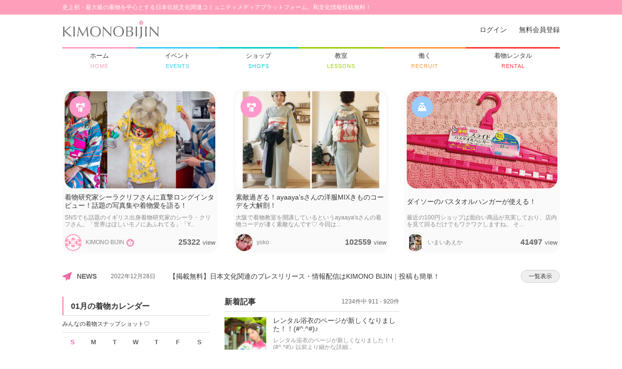

--- FILE ---
content_type: text/html; charset=UTF-8
request_url: https://kimonobijin.jp/index.asp?page=92
body_size: 67675
content:


<!DOCTYPE HTML>
<html lang="ja">
<head prefix="og: http://ogp.me/ns# fb: http://ogp.me/ns/fb#">
<!-- Google Tag Manager --> 
<script>(function(w,d,s,l,i){w[l]=w[l]||[];w[l].push({'gtm.start': 
new Date().getTime(),event:'gtm.js'});var f=d.getElementsByTagName(s)[0], 
j=d.createElement(s),dl=l!='dataLayer'?'&l='+l:'';j.async=true;j.src= 
'https://www.googletagmanager.com/gtm.js?id='+i+dl;f.parentNode.insertBefore(j,f); 
})(window,document,'script','dataLayer','GTM-NGF9KM5');</script> 
<!-- End Google Tag Manager -->
<meta charset="utf-8">
<meta http-equiv="X-UA-Compatible" content="IE=edge">
<meta name="format-detection" content="telephone=no" />
<title>KIMONOBIJIN（着物美人）｜着物・伝統文化コミュニティメディア</title>
<meta name="description" content="KIMONO BIJINは、着物や伝統文化に関するまとめ、イベント、ショップ情報が集まる最大級の伝統文化コミュニティメディア。着物で行きたいお出かけスポットや教室・イベント情報・プレスリリースなど投稿・登録無料。" />
<meta name="keywords" content="着物,伝統文化,和文化,イベント,メディア" />
<meta name="google-site-verification" content="C0v5jXbPcILdK3fINjrXRnNPOzzHB-s8XdC0IM6dDjM" />

<meta property="og:url" content="https://www.kimonobijin.jp/?page=92" />
<meta property="og:site_name" content="KIMONOBIJIN - 着物美人" />
<meta property="og:title" content="KIMONOBIJIN（着物美人）｜着物・伝統文化コミュニティメディア" />
<meta property="og:image" content="https://www.kimonobijin.jp/common/img/ogp.png" />
<meta property="og:description" content="KIMONO BIJINは、着物や伝統文化に関するまとめ、イベント、ショップ情報が集まる最大級の伝統文化コミュニティメディア。着物で行きたいお出かけスポットや教室・イベント情報・プレスリリースなど投稿・登録無料。" />
<meta property="og:type" content="website" />
<meta property="fb:app_id" content="1719680518262905">

<meta name="twitter:card" content="summary_large_image">
<meta name="twitter:site" content="@kimonomedia">
<meta name="twitter:title" content="KIMONOBIJIN（着物美人）｜着物・伝統文化コミュニティメディア">
<meta name="twitter:description" content="KIMONO BIJINは、着物や伝統文化に関するまとめ、イベント、ショップ情報が集まる最大級の伝統文化コミュニティメディア。着物で行きたいお出かけスポットや教室・イベント情報・プレスリリースなど投稿・登録無料。">
<meta name="twitter:image:src" content="https://www.kimonobijin.jp/common/img/ogp.png">

<link rel="shortcut icon" href="https://www.kimonobijin.jp/common/img/favicon.ico">
<link rel="apple-touch-icon" sizes="180x180" href="https://www.kimonobijin.jp/common/img/home-icon.png">
<link rel="apple-touch-icon-precomposed" href="https://www.kimonobijin.jp/common/img/home-icon.png">
<link rel="shortcut icon" href="https://www.kimonobijin.jp/common/img/home-icon.png">
<link rel="icon" sizes="192x192" href="https://www.kimonobijin.jp/common/img/home-icon.png">
<link rel="alternate" media="only screen and (max-width: 640px)" href="//www.kimonobijin.jp/sp/" />

<link rel="stylesheet" href="common/css/layout.css" />
<link rel="stylesheet" href="common/js/jgrowl/jquery.jgrowl.css"/>
<link rel="stylesheet" href="common/css/slick.css" />
<link rel="stylesheet" href="common/css/slick-theme.css" />
<link rel="stylesheet" href="css/index.css" />
<!--[if lt IE 9]>
<script src="common/js/html5shiv.js"></script>
<script src="common/js/ie-css3.js"></script>
<![endif]-->
<script src="//ajax.googleapis.com/ajax/libs/jquery/1.9.1/jquery.min.js"></script>
<script src="common/js/jgrowl/jquery.jgrowl.js"></script>

<script src="/common/js/modern-fixes.js"></script>
</head>
<body>
<!-- header -->
<div id="fb-root"></div>
<script>
(function(d, s, id) {
  var js, fjs = d.getElementsByTagName(s)[0];
  if (d.getElementById(id)) return;
  js = d.createElement(s); js.id = id;
  js.src = 'https://connect.facebook.net/ja_JP/sdk.js#xfbml=1&version=v3.0&appId=1719680518262905&autoLogAppEvents=1';
  fjs.parentNode.insertBefore(js, fjs);
}(document, 'script', 'facebook-jssdk'));

$(window).load(function(){
  setTimeout(function(){
    $('.fb-page-placeholder').each(function(){
      $(this).addClass('fb-page');
      $(this).removeClass('fb-page-placeholder');
    });
    $('.fb-like-placeholder').each(function(){
      $(this).addClass('fb-like');
      $(this).removeClass('fb-like-placeholder');
    });
    $('.fb-share-placeholder').each(function(){
      $(this).addClass('fb-share-button');
      $(this).removeClass('fb-share-placeholder');
    });
    FB.XFBML.parse();
  }, 1000);
});
</script>
<script>


	$(document).ready(function(){
			//オートログイン周り
			$.ajax({
				type:'GET',
				url: 'https://www.kimonobijin.jp/login/auto_login.asp?rf=https://www.kimonobijin.jp/?page=92',
				dataType:'script'
			}).done(function(data){
				//ヘッダーを読み直す
				//alert(data);
				//if(data == "login_ok"){
				//	location.href = window.location.href;
				//}

						//ユーザーメニュー
						$.ajax({
							type:'GET',
							url: 'https://www.kimonobijin.jp/header_submenu.asp',
							dataType:'script'
						}).done(function(data){
							//ヘッダーを読み直す
							//alert(data);
							//if(data == "login_ok"){
							//	location.href = window.location.href;
							//}

						});
			
			});

	})

</script>







<header id="header">

<div id="hdInner">
	<h1 id='hd-title'>史上初・最大級の着物を中心とする日本伝統文化関連コミュニティメディアプラットフォーム。和文化情報投稿無料！</h1>
	<!--div id="language">
		<p class="language-selectbox">言語切替<a href="javascript:void(0);" class="opacity">日本語</a></p>	
		<ul class="language-menu">
			<li><a href="javascript:void(0);" class="selected">日本語</a></li>
			<li><a href="https://www.kimonobijin.jp/en/">English</a></li>
			<li><a href="https://www.kimonobijin.jp/ch/">繁體中文</a></li>
		</ul>
	</div-->
	
	<div class="clearfix">
		<div id="hd-logo"><a href="https://www.kimonobijin.jp/"><img src="https://www.kimonobijin.jp/common/img/logo.png" width="auto" height="41" alt="KIMONO BIJIN"></a></div>
		<div id="search-area" style="visibility: hidden;">
			<input type="text" name="search" title="サイト内検索">
			<a href="javascript:void(0);" onClick="alert('BETA版はこの機能は使えません。');" title="検索する" class="opacity"><img src="https://www.kimonobijin.jp/common/img/icon-hd-search.png" width="auto" height="27" alt=""></a>
		</div>
		<dl class="follow-area">
			<dt><span>\</span>Follow us<span>/</span></dt>
			<dd>
				<ul>
					<li><a href="https://www.facebook.com/kimonobijin.japan?fref=ts" target="_blank" class="opacity"><img src="https://www.kimonobijin.jp/common/img/icon-fb.png" width="32" height="32" alt="facebook"></a></li>
					<li><a href="https://twitter.com/kimonomedia" target="_blank" class="opacity"><img src="https://www.kimonobijin.jp/common/img/icon-twitter.png" width="32" height="auto" alt="twitter"></a></li>
					<li><a href="https://instagram.com/kimonobijin/" target="_blank" class="opacity"><img src="https://www.kimonobijin.jp/common/img/icon-instagram.png" width="32" height="32" alt="instagram"></a></li>
				</ul>
			</dd>
		</dl>


	<div id="user_menu"><!--DOM受信--></div>


	<!--/.cf--></div>




	

	<nav id="g-navi">
	<ul>
		<li id="navi01">
			
			<!-- <a href="https://www.kimonobijin.jp/kimono/"> -->
			<a href="/">
				<p class="navi-jp">ホーム</p>
				<p class="navi-en">HOME</p>
			</a>
		</li>
		<li id="navi02">
			<a href="https://www.kimonobijin.jp/hair_nail/">
				<p class="navi-jp">ヘア&amp;ネイル</p>
				<p class="navi-en">HAIR &amp; NAIL</p>
			</a>
		</li>
		<li id="navi03">
			<a href="https://www.kimonobijin.jp/goods/">
				<p class="navi-jp">和小物</p>
				<p class="navi-en">GOODS</p>
			</a>
		</li>
		<li id="navi04">
			<a href="https://www.kimonobijin.jp/event/">
				<p class="navi-jp">イベント</p>
				<p class="navi-en">EVENTS</p>
			</a>
		</li>
		<li id="navi05">
			<a href="https://www.kimonobijin.jp/shop/">
				<p class="navi-jp">ショップ</p>
				<p class="navi-en">SHOPS</p>
			</a>
		</li>
		<li id="navi06">
			<a href="https://www.kimonobijin.jp/learn/">
				<p class="navi-jp">教室</p>
				<p class="navi-en">LESSONS</p>
			</a>
		</li>
		<li id="navi07">
			<a href="https://www.kimonobijin.jp/spot/">
				<p class="navi-jp">スポット</p>
				<p class="navi-en">SPOTS</p>
			</a>
		</li>
		<li id="navi08">
			<a href="https://www.kimonobijin.jp/recruitment/">
				<p class="navi-jp">働く</p>
				<p class="navi-en">RECRUIT</p>
			</a>
		</li>
		<li id="navi09">
			<a href="https://www.kimonobijin.jp/faq/">
				<p class="navi-jp">みんなのQ&amp;A</p>
				<p class="navi-en">Q&amp;A</p>
			</a>
		</li>
		<li id="navi10">
			<a href="https://www.kimonobijin.jp/rental/">
				<p class="navi-jp">着物レンタル</p>
				<p class="navi-en">RENTAL</p>
			</a>
		</li>
	</ul>
	<!--/#gNavi--></nav>

	





<!--/#hdInner--></div>
<!--/#header--></header>
<!-- /header -->

<div id="article-area">
<div class="inner">
	<ul id="article-list">

	
		<li>
			<div class="article-thumb"><a href="./contents/detail.asp?c=1&id=944" class="opacity">
				<img src="../files/user_data/2/matome/944/310-200.png" width="310" height="200" alt="着物研究家シーラクリフさんに直撃ロングインタビュー！話題の写真集や着物愛を語る！">
				<div class="article-icon"><img src="./common/img/icon-kimono.png" width="44" height="44" alt="着物"></div>
			</a></div>
			<p class="article-title"><a href="../contents/detail.asp?c=1&id=944" class="opacity">着物研究家シーラクリフさんに直撃ロングインタビュー！話題の写真集や着物愛を語る！</a></p>
			<p class="article-lead">SNSでも話題のイギリス出身着物研究家のシーラ・クリフさん。「世界はほしいモノにあふれてる」「Y...</p>
			<ul class="clearfix">
				<li class="article-user"><a href="../curators/?uid=2"><img src="../files/user_data/2/profile/profile_60-60.png?ver=HUN5KEVY-C5GV-DCFH-Y249-LH5JOAMPYLM7" width="35" height="35" alt="KIMONO BIJIN"><span class="official">KIMONO BIJIN</span></a></li>
				<li class="article-view"><span>25322</span>view</li>
			</ul>
		</li>
		
		<li>
			<div class="article-thumb"><a href="./contents/detail.asp?c=1&id=274" class="opacity">
				<img src="../files/user_data/273/matome/274/310-200.png" width="310" height="200" alt="素敵過ぎる！ayaaya'sさんの洋服MIXきものコーデを大解剖！">
				<div class="article-icon"><img src="./common/img/icon-kimono.png" width="44" height="44" alt="着物"></div>
			</a></div>
			<p class="article-title"><a href="../contents/detail.asp?c=1&id=274" class="opacity">素敵過ぎる！ayaaya'sさんの洋服MIXきものコーデを大解剖！</a></p>
			<p class="article-lead">大阪で着物教室を開講しているというayaaya'sさんの着物コーデが凄く素敵なんです♡
今回は...</p>
			<ul class="clearfix">
				<li class="article-user"><a href="../curators/?uid=273"><img src="../files/user_data/273/profile/profile_60-60.png?ver=HUN5KEVY-C5GV-DCFH-Y249-LH5JOAMPYLM7" width="35" height="35" alt="yoko"><span >yoko</span></a></li>
				<li class="article-view"><span>102559</span>view</li>
			</ul>
		</li>
		
		<li>
			<div class="article-thumb"><a href="./contents/detail.asp?c=3&id=56" class="opacity">
				<img src="../files/user_data/126/matome/56/310-200.png" width="310" height="200" alt="ダイソーのバスタオルハンガーが使える！">
				<div class="article-icon"><img src="./common/img/icon-goods.png" width="44" height="44" alt="和小物"></div>
			</a></div>
			<p class="article-title"><a href="../contents/detail.asp?c=3&id=56" class="opacity">ダイソーのバスタオルハンガーが使える！</a></p>
			<p class="article-lead">最近の100円ショップは面白い商品が充実しており、店内を見て回るだけでもワクワクしますね。
そ...</p>
			<ul class="clearfix">
				<li class="article-user"><a href="../curators/?uid=126"><img src="../files/user_data/126/profile/profile_60-60.png?ver=HUN5KEVY-C5GV-DCFH-Y249-LH5JOAMPYLM7" width="35" height="35" alt="いまいあえか"><span >いまいあえか</span></a></li>
				<li class="article-view"><span>41497</span>view</li>
			</ul>
		</li>
		

		<!--kimonobijin
		<li>
			<div class="article-thumb"><a href="kimono/kimonobijin_detail.asp" class="opacity">
				<img src="common/img/demo.png" width="310" height="200" alt="">
				<div class="article-flag">Today's KIMONO BIJIN</div>
			</a></div>
			<p class="article-date">2015.08.13（Mon）</p>
			<p class="article-sentence"><span>Shooting</span>お台場<br>アパレル勤務</p>
			<ul class="clearfix">
				<li class="article-user"><a href="curators/?uid="><img src="common/img/demo.png" width="35" height="35" alt=""><span>ライター名</span></a></li>
				<li class="article-like pr05"><img src="kimono/img/icon-like.png" width="18" height="auto" alt="" class="mr10">1</li>
			</ul>
		</li>
		-->


	</ul>
<!--/.inner--></div>
<!--/#pickUpArea--></div>


<div id="news-area">
	<div class="inner">	
		<p class="news-hd">NEWS</p>

			
			<p class="news-date">2022年12月28日</p>
			<p class="news-lead"><a href="https://www.kimonobijin.jp/news/detail.asp?id=3" class="opacity">【掲載無料】日本文化関連のプレスリリース・情報配信はKIMONO BIJIN｜投稿も簡単！</a></p>
			<p class="news-link"><a href="news/" class="opacity">一覧表示</a></p>
			
	<!--/.inner--></div>
<!--/#news-area--></div>



<div class="inner pt20">
	<div id="left-column">
		<section>
		
<h2 class="section-hd">01月の着物カレンダー</h2>
<p class="lead-title">みんなの着物スナップショット♡</p>
<table class="calendar-table">
		<tr>
			<th class="sun">S</th>
			<th>M</th>
			<th>T</th>
			<th>W</th>
			<th>T</th>
			<th>F</th>
			<th>S</th>
		</tr>
		<tr><td><span>&nbsp;</span></td><td><span>&nbsp;</span></td><td><span>&nbsp;</span></td><td><span>&nbsp;</span></td><td><span>01</span></td><td><span>02</span></td><td><span>03</span></td></tr><tr><td><span class='sun'>04</span></td><td><span>05</span></td><td><span>06</span></td><td><span>07</span></td><td><span>08</span></td><td><span>09</span></td><td><span>10</span></td></tr><tr><td><span class='sun'>11</span></td><td><span>12</span></td><td><span>13</span></td><td><span>14</span></td><td><span>15</span></td><td><span>16</span></td><td><span>17</span></td></tr><tr><td><span class='sun'>18</span></td><td><span>19</span></td><td><span>20</span></td><td><span>21</span></td><td><span>22</span></td><td><span>23</span></td><td><span>24</span></td></tr><tr><td><span class='sun'>25</span></td><td><span>26</span></td><td><span>27</span></td><td><span>28</span></td><td><span>29</span></td><td><span>30</span></td><td><span>31</span></td></tr>        
		</table>

		</section>

		<!-- <section class="mt30"> -->
		<section>
			<h2 class="section-hd">先週の着物美人ランキング</h2>
			<p class="lead-title">いいね数が多かった着物美人♡</p>
			<ul class="article-sub-list">

				
				<li>
					<div class="article-rank"><span class="no1">1</span></div>
					<div class="article-sub-thumb"><a href="./photos/detail.asp?id=1232" class="opacity"><img src="../files/user_data/2155/kimono/1232/50-50_1.png" width="50" height="50" alt=""></a></div>
					<div class="article-sub-txt">
						<p><a href="./photos/detail.asp?id=1232">自宅</a></p>
						<p class="article-sub-venue"><a href="../curators/?uid=2155" class="opacity ">Andy</a></p>
						<p>2022年09月07日</p>
					</div>
				</li>
				
				<li>
					<div class="article-rank"><span class="no2">2</span></div>
					<div class="article-sub-thumb"><a href="./photos/detail.asp?id=1224" class="opacity"><img src="../files/user_data/2155/kimono/1224/50-50_1.png" width="50" height="50" alt=""></a></div>
					<div class="article-sub-txt">
						<p><a href="./photos/detail.asp?id=1224">名古屋　塚本ダイ</a></p>
						<p class="article-sub-venue"><a href="../curators/?uid=2155" class="opacity ">Andy</a></p>
						<p>2022年05月10日</p>
					</div>
				</li>
				
				<li>
					<div class="article-rank"><span class="no3">3</span></div>
					<div class="article-sub-thumb"><a href="./photos/detail.asp?id=1220" class="opacity"><img src="../files/user_data/2155/kimono/1220/50-50_1.png" width="50" height="50" alt=""></a></div>
					<div class="article-sub-txt">
						<p><a href="./photos/detail.asp?id=1220">六本木　写真家　塚本ダイ</a></p>
						<p class="article-sub-venue"><a href="../curators/?uid=2155" class="opacity ">Andy</a></p>
						<p>2022年04月10日</p>
					</div>
				</li>
				
				<li>
					<div class="article-rank"><span class="no4">4</span></div>
					<div class="article-sub-thumb"><a href="./photos/detail.asp?id=1215" class="opacity"><img src="../files/user_data/2155/kimono/1215/50-50_1.png" width="50" height="50" alt=""></a></div>
					<div class="article-sub-txt">
						<p><a href="./photos/detail.asp?id=1215">名古屋　塚本ダイ</a></p>
						<p class="article-sub-venue"><a href="../curators/?uid=2155" class="opacity ">Andy</a></p>
						<p>2022年03月02日</p>
					</div>
				</li>
				
				<li>
					<div class="article-rank"><span class="no5">5</span></div>
					<div class="article-sub-thumb"><a href="./photos/detail.asp?id=913" class="opacity"><img src="../files/user_data/178/kimono/913/50-50_1.png" width="50" height="50" alt=""></a></div>
					<div class="article-sub-txt">
						<p><a href="./photos/detail.asp?id=913">東京</a></p>
						<p class="article-sub-venue"><a href="../curators/?uid=178" class="opacity official">Lynn</a></p>
						<p>2019年01月23日</p>
					</div>
				</li>
				
				<li>
					<div class="article-rank"><span class="no6">6</span></div>
					<div class="article-sub-thumb"><a href="./photos/detail.asp?id=915" class="opacity"><img src="../files/user_data/1644/kimono/915/50-50_1.png" width="50" height="50" alt=""></a></div>
					<div class="article-sub-txt">
						<p><a href="./photos/detail.asp?id=915">川崎大師</a></p>
						<p class="article-sub-venue"><a href="../curators/?uid=1644" class="opacity ">YURI</a></p>
						<p>2019年01月25日</p>
					</div>
				</li>
				
				<li>
					<div class="article-rank"><span class="no7">7</span></div>
					<div class="article-sub-thumb"><a href="./photos/detail.asp?id=918" class="opacity"><img src="../files/user_data/178/kimono/918/50-50_1.png" width="50" height="50" alt=""></a></div>
					<div class="article-sub-txt">
						<p><a href="./photos/detail.asp?id=918">東京都</a></p>
						<p class="article-sub-venue"><a href="../curators/?uid=178" class="opacity official">Lynn</a></p>
						<p>2019年01月31日</p>
					</div>
				</li>
				
				<li>
					<div class="article-rank"><span class="no8">8</span></div>
					<div class="article-sub-thumb"><a href="./photos/detail.asp?id=919" class="opacity"><img src="../files/user_data/1160/kimono/919/50-50_1.png" width="50" height="50" alt=""></a></div>
					<div class="article-sub-txt">
						<p><a href="./photos/detail.asp?id=919">寒川神社</a></p>
						<p class="article-sub-venue"><a href="../curators/?uid=1160" class="opacity ">よこくらさま</a></p>
						<p>2019年02月04日</p>
					</div>
				</li>
				
				<li>
					<div class="article-rank"><span class="no9">9</span></div>
					<div class="article-sub-thumb"><a href="./photos/detail.asp?id=920" class="opacity"><img src="../files/user_data/1663/kimono/920/50-50_1.png" width="50" height="50" alt=""></a></div>
					<div class="article-sub-txt">
						<p><a href="./photos/detail.asp?id=920">名古屋</a></p>
						<p class="article-sub-venue"><a href="../curators/?uid=1663" class="opacity ">かのう やよい</a></p>
						<p>2019年02月05日</p>
					</div>
				</li>
				

			</ul>
			<p class="more ranking"><a href="javascript:void(0);" class="arrow-down">もっと見る</a></p>
			<div class="mt25"><a href="./photos/" class="opacity"><img src="common/img/banner-kimono.png" width="304" height="160" alt="今日の着物美人 | 着物写真を投稿しませんか？詳しくはコチラ"></a></div>
		</section>

		<section class="mt25">
			<h2 class="section-hd">着物アクセスランキング</h2>
			<section>
				<h3 class="lead-title font14">先週の記事ランキング</h3>
				<ul class="article-sub-list">
					
					<li>
						<div class="article-rank"><span class="no1">1</span></div>
						<div class="article-sub-thumb"><a href="../contents/detail.asp?c=1&id=336" class="opacity"><img src="../files/user_data/248/matome/336/100-100.png" width="50" height="50" alt=""></a></div>
						<div class="article-sub-txt">
							<p class="article-sub-title"><a href="../contents/detail.asp?c=1&id=336" class="opacity">簡単☆半巾帯の帯結び講座≪６種類≫!!</a></p>
							<p><a href="../curators/?uid=248" class="opacity ">Tokyo135°原宿本店</a></p>
						</div>
					</li>
					
					<li>
						<div class="article-rank"><span class="no2">2</span></div>
						<div class="article-sub-thumb"><a href="../contents/detail.asp?c=1&id=274" class="opacity"><img src="../files/user_data/273/matome/274/100-100.png" width="50" height="50" alt=""></a></div>
						<div class="article-sub-txt">
							<p class="article-sub-title"><a href="../contents/detail.asp?c=1&id=274" class="opacity">素敵過ぎる！ayaaya'sさんの洋服MIXきものコーデを大解剖！</a></p>
							<p><a href="../curators/?uid=273" class="opacity ">yoko</a></p>
						</div>
					</li>
					
					<li>
						<div class="article-rank"><span class="no3">3</span></div>
						<div class="article-sub-thumb"><a href="../contents/detail.asp?c=1&id=266" class="opacity"><img src="../files/user_data/227/matome/266/100-100.png" width="50" height="50" alt=""></a></div>
						<div class="article-sub-txt">
							<p class="article-sub-title"><a href="../contents/detail.asp?c=1&id=266" class="opacity">着物コーデシミュレーター「杏'sコーデ」 by ふだんきもの杏</a></p>
							<p><a href="../curators/?uid=227" class="opacity ">ふだんきもの杏</a></p>
						</div>
					</li>
					
					<li>
						<div class="article-rank"><span class="no4">4</span></div>
						<div class="article-sub-thumb"><a href="../contents/detail.asp?c=1&id=736" class="opacity"><img src="../files/user_data/2/matome/736/100-100.png" width="50" height="50" alt=""></a></div>
						<div class="article-sub-txt">
							<p class="article-sub-title"><a href="../contents/detail.asp?c=1&id=736" class="opacity">『KIMONOanne.』発売！『KIMONO姫』創始者・編集長に聞き...</a></p>
							<p><a href="../curators/?uid=2" class="opacity official">KIMONO BIJIN</a></p>
						</div>
					</li>
					
					<li>
						<div class="article-rank"><span class="no5">5</span></div>
						<div class="article-sub-thumb"><a href="../contents/detail.asp?c=1&id=436" class="opacity"><img src="../files/user_data/173/matome/436/100-100.png" width="50" height="50" alt=""></a></div>
						<div class="article-sub-txt">
							<p class="article-sub-title"><a href="../contents/detail.asp?c=1&id=436" class="opacity">レース着物と帯</a></p>
							<p><a href="../curators/?uid=173" class="opacity ">MIKI SAKURA   ＆   櫻メゾン</a></p>
						</div>
					</li>
					
					<li>
						<div class="article-rank"><span class="no6">6</span></div>
						<div class="article-sub-thumb"><a href="../contents/detail.asp?c=1&id=55" class="opacity"><img src="../files/user_data/126/matome/55/100-100.png" width="50" height="50" alt=""></a></div>
						<div class="article-sub-txt">
							<p class="article-sub-title"><a href="../contents/detail.asp?c=1&id=55" class="opacity">6月に着るきものって？</a></p>
							<p><a href="../curators/?uid=126" class="opacity ">いまいあえか</a></p>
						</div>
					</li>
					
					<li>
						<div class="article-rank"><span class="no7">7</span></div>
						<div class="article-sub-thumb"><a href="../contents/detail.asp?c=1&id=118" class="opacity"><img src="../files/user_data/28/matome/118/100-100.png" width="50" height="50" alt=""></a></div>
						<div class="article-sub-txt">
							<p class="article-sub-title"><a href="../contents/detail.asp?c=1&id=118" class="opacity">着物女子必見！現代の美人画家、イラストレーター・マツオヒロミさんによる...</a></p>
							<p><a href="../curators/?uid=28" class="opacity official">睦 静紀(むつみ しずき)</a></p>
						</div>
					</li>
					
					<li>
						<div class="article-rank"><span class="no8">8</span></div>
						<div class="article-sub-thumb"><a href="../contents/detail.asp?c=1&id=790" class="opacity"><img src="../files/user_data/454/matome/790/100-100.png" width="50" height="50" alt=""></a></div>
						<div class="article-sub-txt">
							<p class="article-sub-title"><a href="../contents/detail.asp?c=1&id=790" class="opacity">美しい襟足は”抱き合わせ”で決まる「セルフ和髪のいろは～」vol.3</a></p>
							<p><a href="../curators/?uid=454" class="opacity ">京都きもの市場</a></p>
						</div>
					</li>
					
					<li>
						<div class="article-rank"><span class="no9">9</span></div>
						<div class="article-sub-thumb"><a href="../contents/detail.asp?c=1&id=119" class="opacity"><img src="../files/user_data/29/matome/119/100-100.png" width="50" height="50" alt=""></a></div>
						<div class="article-sub-txt">
							<p class="article-sub-title"><a href="../contents/detail.asp?c=1&id=119" class="opacity">手が長い・背が高い女の子のための、お着物着こなし術♡</a></p>
							<p><a href="../curators/?uid=29" class="opacity official">白檀</a></p>
						</div>
					</li>
					
				</ul>
				<p class="more ranking"><a href="javascript:void(0);" class="arrow-down">もっと見る</a></p>
			</section>
		</section>


		<section class="mt25">
			<h2 class="section-hd">話題のキーワード</h2>
			<p class="lead-title">人気キーワード</p>
			<ul class="keyword-list">

				
				<li><a href="./tag/keyword.asp?key=%E3%81%8D%E3%82%82%E3%81%AE%E7%94%9F%E6%B4%BB">きもの生活</a></li>
				
				<li><a href="./tag/keyword.asp?key=%E7%9D%80%E7%89%A9">着物</a></li>
				
				<li><a href="./tag/keyword.asp?key=%E3%82%B3%E3%83%BC%E3%83%87%E3%82%A3%E3%83%8D%E3%83%BC%E3%83%88">コーディネート</a></li>
				
				<li><a href="./tag/keyword.asp?key=%E3%81%8D%E3%82%82%E3%81%AE">きもの</a></li>
				
				<li><a href="./tag/keyword.asp?key=%E3%81%8D%E3%82%82%E3%81%AE%E5%A5%BD%E3%81%8D">きもの好き</a></li>
				
				<li><a href="./tag/keyword.asp?key=kimono">kimono</a></li>
				
				<li><a href="./tag/keyword.asp?key=%E3%81%8D%E3%82%82%E3%81%AE%E3%82%B3%E3%83%BC%E3%83%87">きものコーデ</a></li>
				
				<li><a href="./tag/keyword.asp?key=%E5%B8%AF">帯</a></li>
				
				<li><a href="./tag/keyword.asp?key=%E5%92%8C%E8%A3%85">和装</a></li>
				
				<li><a href="./tag/keyword.asp?key=%E3%83%95%E3%82%A1%E3%83%83%E3%82%B7%E3%83%A7%E3%83%B3">ファッション</a></li>
				

			</ul>
			<p class="more"><a href="tag/">キーワード一覧</a></p>
		</section>





		<!--ad <div><a href="#" class="opacity"><img src="common/img/demo4.png" width="304" height="207" alt=""></a></div>-->

	<!--/#left-column--></div>

	<section id="center-column">
		<header id="news-hd">
			<h2 class="news-title">新着記事</h2>
			<p class="search-result"></p>
		</header>
		<ul id="news-list">
		
			<li>
				<div class="news-img"><a href="../contents/detail.asp?c=1&id=599" class="opacity"><img src="../files/user_data/105/matome/599/100-100.png" width="86" height="86" alt=""></a></div>
				<div class="news-txt">
					<p class="article-title"><a href="../contents/detail.asp?c=1&id=599" class="opacity">レンタル浴衣のページが新しくなりました！！(#^.^#)♪</a></p>
					<p class="article-lead">レンタル浴衣のページが新しくなりました！！(#^.^#)♪
以前より細かな詳細...</p>
					<div class="article-tag">
						<!--<p><a href="#">着物</a> &gt;</p>-->
						<ul>
						
						</ul>
					</div>
					<ul class="article-info">
						<li><a href="../curators/?uid=105" class="opacity">smile photo office</a></li>
						<li class="article-sub-view"><span>2991</span>view</li>
					</ul>
				</div>
			</li>
			
			<li>
				<div class="news-img"><a href="../contents/detail.asp?c=1&id=597" class="opacity"><img src="../files/user_data/1578/matome/597/100-100.png" width="86" height="86" alt=""></a></div>
				<div class="news-txt">
					<p class="article-title"><a href="../contents/detail.asp?c=1&id=597" class="opacity">浴衣で盆踊りレポ 着物サークル「東京和蒼会」</a></p>
					<p class="article-lead">東京・青山で行われた「郡上おどり in青山」に行ってきました。
今回は部員10...</p>
					<div class="article-tag">
						<!--<p><a href="#">着物</a> &gt;</p>-->
						<ul>
						
								<li><a href="./tag/keyword.asp?key=%E6%B5%B4%E8%A1%A3+">浴衣 </a></li>
								
								<li><a href="./tag/keyword.asp?key=%E7%9D%80%E7%89%A9+">着物 </a></li>
								
								<li><a href="./tag/keyword.asp?key=%E3%82%A4%E3%83%B3%E3%82%AB%E3%83%AC%E3%82%B5%E3%83%BC%E3%82%AF%E3%83%AB+">インカレサークル </a></li>
								
								<li><a href="./tag/keyword.asp?key=%E6%B5%B4%E8%A1%A3%E7%94%B7%E5%AD%90+">浴衣男子 </a></li>
								
								<li><a href="./tag/keyword.asp?key=%E6%B5%B4%E8%A1%A3%E5%A5%B3%E5%AD%90+">浴衣女子 </a></li>
								
								<li><a href="./tag/keyword.asp?key=%E5%A4%8F%E7%A5%AD%E3%82%8A">夏祭り</a></li>
								
						</ul>
					</div>
					<ul class="article-info">
						<li><a href="../curators/?uid=1578" class="opacity official">東京和蒼会</a></li>
						<li class="article-sub-view"><span>5704</span>view</li>
					</ul>
				</div>
			</li>
			
			<li>
				<div class="news-img"><a href="../contents/detail.asp?c=1&id=595" class="opacity"><img src="../files/user_data/1749/matome/595/100-100.png" width="86" height="86" alt=""></a></div>
				<div class="news-txt">
					<p class="article-title"><a href="../contents/detail.asp?c=1&id=595" class="opacity">毎年悩む！浴衣に必要なもの！~これさえあれば大丈夫~</a></p>
					<p class="article-lead">夏祭りに花火大会に盆踊り、今年も浴衣の季節が到来！・・・あれ？浴衣を着るのに何が...</p>
					<div class="article-tag">
						<!--<p><a href="#">着物</a> &gt;</p>-->
						<ul>
						
								<li><a href="./tag/keyword.asp?key=%E3%82%86%E3%81%8B%E3%81%9F+">ゆかた </a></li>
								
								<li><a href="./tag/keyword.asp?key=%E6%B5%B4%E8%A1%A3+">浴衣 </a></li>
								
								<li><a href="./tag/keyword.asp?key=%E8%8A%B1%E7%81%AB%E5%A4%A7%E4%BC%9A+">花火大会 </a></li>
								
								<li><a href="./tag/keyword.asp?key=%E5%A4%8F%E7%A5%AD%E3%82%8A+">夏祭り </a></li>
								
								<li><a href="./tag/keyword.asp?key=%E6%B5%B4%E8%A1%A3%E3%81%AB%E5%BF%85%E8%A6%81%E3%81%AA%E3%82%82%E3%81%AE+">浴衣に必要なもの </a></li>
								
								<li><a href="./tag/keyword.asp?key=%E7%9D%80%E4%BB%98%E3%81%91%E5%B0%8F%E7%89%A9+">着付け小物 </a></li>
								
								<li><a href="./tag/keyword.asp?key=%E6%B5%B4%E8%A1%A3%E3%81%AE%E6%BA%96%E5%82%99+">浴衣の準備 </a></li>
								
								<li><a href="./tag/keyword.asp?key=%E8%82%8C%E7%9D%80+">肌着 </a></li>
								
								<li><a href="./tag/keyword.asp?key=%E3%82%86%E3%81%8B%E3%81%9F%E4%B8%8B">ゆかた下</a></li>
								
						</ul>
					</div>
					<ul class="article-info">
						<li><a href="../curators/?uid=1749" class="opacity">Orange bird</a></li>
						<li class="article-sub-view"><span>28905</span>view</li>
					</ul>
				</div>
			</li>
			
			<li>
				<div class="news-img"><a href="../contents/detail.asp?c=1&id=592" class="opacity"><img src="../files/user_data/1578/matome/592/100-100.png" width="86" height="86" alt=""></a></div>
				<div class="news-txt">
					<p class="article-title"><a href="../contents/detail.asp?c=1&id=592" class="opacity">大学生着物サークル「東京和蒼会」 💖活動見学のお知らせ💖</a></p>
					<p class="article-lead">関東の学生のかたあああ！！着物サークル「東京和蒼会」にいらっしゃるませんか？？...</p>
					<div class="article-tag">
						<!--<p><a href="#">着物</a> &gt;</p>-->
						<ul>
						
								<li><a href="./tag/keyword.asp?key=%E7%9D%80%E7%89%A9+">着物 </a></li>
								
								<li><a href="./tag/keyword.asp?key=%E3%82%B5%E3%83%BC%E3%82%AF%E3%83%AB+">サークル </a></li>
								
								<li><a href="./tag/keyword.asp?key=%E5%A4%A7%E5%AD%A6%E7%94%9F+">大学生 </a></li>
								
								<li><a href="./tag/keyword.asp?key=%E3%81%8B%E3%82%8F%E3%81%84%E3%81%84+">かわいい </a></li>
								
								<li><a href="./tag/keyword.asp?key=%E6%B5%B4%E8%A1%A3+">浴衣 </a></li>
								
								<li><a href="./tag/keyword.asp?key=%E5%A4%8F+">夏 </a></li>
								
								<li><a href="./tag/keyword.asp?key=%E3%82%A4%E3%83%B3%E3%82%AB%E3%83%AC">インカレ</a></li>
								
						</ul>
					</div>
					<ul class="article-info">
						<li><a href="../curators/?uid=1578" class="opacity official">東京和蒼会</a></li>
						<li class="article-sub-view"><span>6395</span>view</li>
					</ul>
				</div>
			</li>
			
			<li>
				<div class="news-img"><a href="../contents/detail.asp?c=1&id=591" class="opacity"><img src="../files/user_data/235/matome/591/100-100.png" width="86" height="86" alt=""></a></div>
				<div class="news-txt">
					<p class="article-title"><a href="../contents/detail.asp?c=1&id=591" class="opacity">アート着物やよい　YayoiKano着物デザイナー‘S　浴衣ショー㏌ラ...</a></p>
					<p class="article-lead">名古屋ラシックin浴衣ランウェイショー開催します。＜アート着物やよい＞Yayoi...</p>
					<div class="article-tag">
						<!--<p><a href="#">着物</a> &gt;</p>-->
						<ul>
						
								<li><a href="./tag/keyword.asp?key=%E6%B5%B4%E8%A1%A3+">浴衣 </a></li>
								
								<li><a href="./tag/keyword.asp?key=%E3%83%A9%E3%83%B3%E3%82%A6%E3%82%A7%E3%82%A4+">ランウェイ </a></li>
								
								<li><a href="./tag/keyword.asp?key=%E3%83%A9%E3%82%B7%E3%83%83%E3%82%AF+">ラシック </a></li>
								
								<li><a href="./tag/keyword.asp?key=YayoiKano+">YayoiKano </a></li>
								
								<li><a href="./tag/keyword.asp?key=%E5%A4%8F+">夏 </a></li>
								
								<li><a href="./tag/keyword.asp?key=%E3%82%A4%E3%83%99%E3%83%B3%E3%83%88%E6%83%85%E5%A0%B1+">イベント情報 </a></li>
								
								<li><a href="./tag/keyword.asp?key=%E7%84%A1%E6%96%99+">無料 </a></li>
								
								<li><a href="./tag/keyword.asp?key=%E3%83%88%E3%83%AC%E3%83%B3%E3%83%89+">トレンド </a></li>
								
								<li><a href="./tag/keyword.asp?key=%E3%82%A2%E3%83%BC%E3%83%88%E7%9D%80%E7%89%A9%E3%82%84%E3%82%88%E3%81%84+">アート着物やよい </a></li>
								
								<li><a href="./tag/keyword.asp?key=%E5%A4%A7%E4%BA%BA%E5%A5%B3%E5%AD%90+">大人女子 </a></li>
								
								<li><a href="./tag/keyword.asp?key=%E7%94%B7%E6%80%A7%E7%9D%80%E7%89%A9">男性着物</a></li>
								
						</ul>
					</div>
					<ul class="article-info">
						<li><a href="../curators/?uid=235" class="opacity">Yayoi Kano 着物デザイナー</a></li>
						<li class="article-sub-view"><span>4328</span>view</li>
					</ul>
				</div>
			</li>
			
			<li>
				<div class="news-img"><a href="../contents/detail.asp?c=4&id=590" class="opacity"><img src="../files/user_data/1749/matome/590/100-100.png" width="86" height="86" alt=""></a></div>
				<div class="news-txt">
					<p class="article-title"><a href="../contents/detail.asp?c=4&id=590" class="opacity">郡山市近郊の花火大会２０１９最新情報</a></p>
					<p class="article-lead">まもなく浴衣の季節♡そろそろ夏の予定も立てなくちゃ♪最新の花火大会情報をお届けし...</p>
					<div class="article-tag">
						<!--<p><a href="#">着物</a> &gt;</p>-->
						<ul>
						
								<li><a href="./tag/keyword.asp?key=%E3%82%86%E3%81%8B%E3%81%9F+">ゆかた </a></li>
								
								<li><a href="./tag/keyword.asp?key=%E6%B5%B4%E8%A1%A3+">浴衣 </a></li>
								
								<li><a href="./tag/keyword.asp?key=%E8%8A%B1%E7%81%AB%E5%A4%A7%E4%BC%9A+">花火大会 </a></li>
								
								<li><a href="./tag/keyword.asp?key=%E8%8A%B1%E7%81%AB2019+">花火2019 </a></li>
								
								<li><a href="./tag/keyword.asp?key=%E5%A4%8F%E3%81%AE%E3%81%8A%E3%81%A7%E3%81%8B%E3%81%91+">夏のおでかけ </a></li>
								
								<li><a href="./tag/keyword.asp?key=%E3%82%86%E3%81%8B%E3%81%9F%E3%81%A7%E3%81%8A%E3%81%A7%E3%81%8B%E3%81%91+">ゆかたでおでかけ </a></li>
								
								<li><a href="./tag/keyword.asp?key=%E7%A6%8F%E5%B3%B6%E7%9C%8C+">福島県 </a></li>
								
								<li><a href="./tag/keyword.asp?key=%E9%83%A1%E5%B1%B1%E5%B8%82+">郡山市 </a></li>
								
								<li><a href="./tag/keyword.asp?key=%E9%A0%88%E8%B3%80%E5%B7%9D%E5%B8%82+">須賀川市 </a></li>
								
								<li><a href="./tag/keyword.asp?key=%E3%81%82%E3%81%95%E3%81%8B%E9%87%8E%E5%A4%8F%E3%81%BE%E3%81%A4%E3%82%8A%E8%8A%B1%E7%81%AB%E5%A4%A7%E4%BC%9A+">あさか野夏まつり花火大会 </a></li>
								
								<li><a href="./tag/keyword.asp?key=%E3%81%B5%E3%81%8F%E3%82%84%E3%81%BE%E5%A4%A2%E8%8A%B1%E7%81%AB+">ふくやま夢花火 </a></li>
								
								<li><a href="./tag/keyword.asp?key=%E9%87%88%E8%BF%A6%E5%A0%82%E5%B7%9D%E8%8A%B1%E7%81%AB%E5%A4%A7%E4%BC%9A">釈迦堂川花火大会</a></li>
								
						</ul>
					</div>
					<ul class="article-info">
						<li><a href="../curators/?uid=1749" class="opacity">Orange bird</a></li>
						<li class="article-sub-view"><span>5186</span>view</li>
					</ul>
				</div>
			</li>
			
			<li>
				<div class="news-img"><a href="../contents/detail.asp?c=1&id=588" class="opacity"><img src="../files/user_data/1314/matome/588/100-100.png" width="86" height="86" alt=""></a></div>
				<div class="news-txt">
					<p class="article-title"><a href="../contents/detail.asp?c=1&id=588" class="opacity">【 催しのお知らせ 】『染織名品展 in 求友亭』５/１６(木)～１９...</a></p>
					<p class="article-lead">#着物展示会　#呉服展示会　#きもの　#静岡着物　#静岡着物展示会　#静岡着物イ...</p>
					<div class="article-tag">
						<!--<p><a href="#">着物</a> &gt;</p>-->
						<ul>
						
						</ul>
					</div>
					<ul class="article-info">
						<li><a href="../curators/?uid=1314" class="opacity">きもの処三河屋</a></li>
						<li class="article-sub-view"><span>3082</span>view</li>
					</ul>
				</div>
			</li>
			
			<li>
				<div class="news-img"><a href="../contents/detail.asp?c=1&id=587" class="opacity"><img src="../files/user_data/38/matome/587/100-100.png" width="86" height="86" alt=""></a></div>
				<div class="news-txt">
					<p class="article-title"><a href="../contents/detail.asp?c=1&id=587" class="opacity">KIMONOで海賊船クルージング！6/2横浜開港祭で開催！</a></p>
					<p class="article-lead">令和元年！6月2日 日本の開港記念日に、なんとKIMONOで海賊船を貸し切っちゃ...</p>
					<div class="article-tag">
						<!--<p><a href="#">着物</a> &gt;</p>-->
						<ul>
						
								<li><a href="./tag/keyword.asp?key=kimono+">kimono </a></li>
								
								<li><a href="./tag/keyword.asp?key=%E7%9D%80%E7%89%A9+">着物 </a></li>
								
								<li><a href="./tag/keyword.asp?key=%E3%81%8D%E3%82%82%E3%81%AEDE%E4%BA%A4%E6%B5%81+">きものDE交流 </a></li>
								
								<li><a href="./tag/keyword.asp?key=yokohama+">yokohama </a></li>
								
								<li><a href="./tag/keyword.asp?key=%E6%A8%AA%E6%B5%9C+">横浜 </a></li>
								
								<li><a href="./tag/keyword.asp?key=%E6%B5%B7%E8%B3%8A%E8%88%B9+">海賊船 </a></li>
								
								<li><a href="./tag/keyword.asp?key=%E3%82%AF%E3%83%AB%E3%83%BC%E3%82%B8%E3%83%B3%E3%82%B0+">クルージング </a></li>
								
								<li><a href="./tag/keyword.asp?key=%E9%96%8B%E6%B8%AF%E7%A5%AD+">開港祭 </a></li>
								
								<li><a href="./tag/keyword.asp?key=%E9%96%8B%E6%B8%AF%E8%A8%98%E5%BF%B5%E6%97%A5">開港記念日</a></li>
								
						</ul>
					</div>
					<ul class="article-info">
						<li><a href="../curators/?uid=38" class="opacity official">きものDE交流 ～着物で街を埋め尽くせ～</a></li>
						<li class="article-sub-view"><span>7169</span>view</li>
					</ul>
				</div>
			</li>
			
			<li>
				<div class="news-img"><a href="../contents/detail.asp?c=1&id=585" class="opacity"><img src="../files/user_data/1323/matome/585/100-100.png" width="86" height="86" alt=""></a></div>
				<div class="news-txt">
					<p class="article-title"><a href="../contents/detail.asp?c=1&id=585" class="opacity">令和元年！呉服(529)の日2019きものコンテスト開催！浴衣セットプ...</a></p>
					<p class="article-lead">素敵な和服姿を投稿して、浴衣セットをGETしよう！和装なら年齢・ジャンル問わずご...</p>
					<div class="article-tag">
						<!--<p><a href="#">着物</a> &gt;</p>-->
						<ul>
						
								<li><a href="./tag/keyword.asp?key=%E7%9D%80%E7%89%A9+">着物 </a></li>
								
								<li><a href="./tag/keyword.asp?key=%E3%82%AD%E3%83%A2%E3%83%8E+">キモノ </a></li>
								
								<li><a href="./tag/keyword.asp?key=%E7%9D%80%E7%89%A9%E5%A5%BD%E3%81%8D+">着物好き </a></li>
								
								<li><a href="./tag/keyword.asp?key=%E7%9D%80%E7%89%A9%E5%A5%B3%E5%AD%90+">着物女子 </a></li>
								
								<li><a href="./tag/keyword.asp?key=%E7%9D%80%E7%89%A9%E8%87%AA%E7%94%BB%E6%92%AE%E3%82%8A%E9%83%A8+">着物自画撮り部 </a></li>
								
								<li><a href="./tag/keyword.asp?key=%E7%9D%80%E7%89%A9%E7%94%9F%E6%B4%BB+">着物生活 </a></li>
								
								<li><a href="./tag/keyword.asp?key=%E5%92%8C%E8%A3%85+">和装 </a></li>
								
								<li><a href="./tag/keyword.asp?key=%E7%9D%80%E7%89%A9%E3%82%B3%E3%83%BC%E3%83%87+">着物コーデ </a></li>
								
								<li><a href="./tag/keyword.asp?key=%E6%B5%B4%E8%A1%A3+">浴衣 </a></li>
								
								<li><a href="./tag/keyword.asp?key=%E6%B5%B4%E8%A1%A3%E3%82%B3%E3%83%BC%E3%83%87+">浴衣コーデ </a></li>
								
								<li><a href="./tag/keyword.asp?key=%E6%B5%B4%E8%A1%A3%E5%A5%B3%E5%AD%90+">浴衣女子 </a></li>
								
								<li><a href="./tag/keyword.asp?key=%E5%8D%8A%E5%B9%85%E5%B8%AF+">半幅帯 </a></li>
								
								<li><a href="./tag/keyword.asp?key=%E4%B8%8B%E9%A7%84+">下駄 </a></li>
								
								<li><a href="./tag/keyword.asp?key=kimono+">kimono </a></li>
								
								<li><a href="./tag/keyword.asp?key=yukata+">yukata </a></li>
								
								<li><a href="./tag/keyword.asp?key=%E3%83%97%E3%83%AC%E3%82%BC%E3%83%B3%E3%83%88%E4%BC%81%E7%94%BB+">プレゼント企画 </a></li>
								
								<li><a href="./tag/keyword.asp?key=%E3%81%8A%E5%AE%AE%E5%8F%82%E3%82%8A+">お宮参り </a></li>
								
								<li><a href="./tag/keyword.asp?key=%E4%B8%83%E4%BA%94%E4%B8%89+">七五三 </a></li>
								
								<li><a href="./tag/keyword.asp?key=%E6%88%90%E4%BA%BA%E5%BC%8F+">成人式 </a></li>
								
								<li><a href="./tag/keyword.asp?key=%E7%B5%90%E5%A9%9A%E5%BC%8F+">結婚式 </a></li>
								
								<li><a href="./tag/keyword.asp?key=%E5%8D%92%E6%A5%AD%E5%BC%8F+">卒業式 </a></li>
								
								<li><a href="./tag/keyword.asp?key=%E6%8C%AF%E8%A2%96+">振袖 </a></li>
								
								<li><a href="./tag/keyword.asp?key=%E4%BA%AC%E9%83%BD%E3%81%8B%E3%81%97%E3%81%8D%E3%82%82%E3%81%AE+">京都かしきもの </a></li>
								
								<li><a href="./tag/keyword.asp?key=%E5%AE%85%E9%85%8D%E3%83%AC%E3%83%B3%E3%82%BF%E3%83%AB+">宅配レンタル </a></li>
								
								<li><a href="./tag/keyword.asp?key=%E7%9D%80%E7%89%A9%E3%83%AC%E3%83%B3%E3%82%BF%E3%83%AB">着物レンタル</a></li>
								
						</ul>
					</div>
					<ul class="article-info">
						<li><a href="../curators/?uid=1323" class="opacity">京都かしきもの</a></li>
						<li class="article-sub-view"><span>5218</span>view</li>
					</ul>
				</div>
			</li>
			
			<li>
				<div class="news-img"><a href="../contents/detail.asp?c=3&id=582" class="opacity"><img src="../files/user_data/1444/matome/582/100-100.png" width="86" height="86" alt=""></a></div>
				<div class="news-txt">
					<p class="article-title"><a href="../contents/detail.asp?c=3&id=582" class="opacity">若手職人を応援！クラウドファンディングスタート！</a></p>
					<p class="article-lead">京都の蒸し工場で一軒だけの染色技法「しごき染」を今後も継承するための若手育成プロ...</p>
					<div class="article-tag">
						<!--<p><a href="#">着物</a> &gt;</p>-->
						<ul>
						
								<li><a href="./tag/keyword.asp?key=%E4%BA%AC%E5%B0%8F%E7%B4%8B+">京小紋 </a></li>
								
								<li><a href="./tag/keyword.asp?key=%E4%BC%8A%E5%8B%A2%E5%9E%8B%E7%B4%99+">伊勢型紙 </a></li>
								
								<li><a href="./tag/keyword.asp?key=%E3%83%90%E3%83%83%E3%82%B0+">バッグ </a></li>
								
								<li><a href="./tag/keyword.asp?key=%E5%90%8D%E5%88%BA%E5%85%A5%E3%82%8C+">名刺入れ </a></li>
								
								<li><a href="./tag/keyword.asp?key=%E3%82%AA%E3%83%95%E3%82%A3%E3%82%B9">オフィス</a></li>
								
						</ul>
					</div>
					<ul class="article-info">
						<li><a href="../curators/?uid=1444" class="opacity">京小紋 SHIGOKI</a></li>
						<li class="article-sub-view"><span>3546</span>view</li>
					</ul>
				</div>
			</li>
			
		<!--/#news-list--></ul>




			<ul class='pagination'><li><a href='index.asp?page=91'><img src='common/img/icon-prev.png' width='8' height='15' alt=''></a></li><li><a href='index.asp?page=90'>90</a></li><li><a href='index.asp?page=91'>91</a></li><li><a href='index.asp?page=92' class='selected'>92</a></li><li><a href='index.asp?page=93'>93</a></li><li>&hellip;</li><li><a href='index.asp?page=124'>124</a></li><li><a href='index.asp?page=93'><img src='common/img/icon-next.png' width='8' height='15' alt=''></a></li><!--/.pagination--></ul>

<script type="text/javascript">
	$(".search-result").html("1234件中 911 - 920件");
</script>

			


	<!--/#center-column--></section>

	<!--rightmenu-->

	<div id="right-column">
	<div id="right-column-inner">
		<div class="mb20">
			<script async src="//pagead2.googlesyndication.com/pagead/js/adsbygoogle.js"></script> 
			<!-- PCサイドメニュー --> 
			<ins class="adsbygoogle" 
			     style="display:inline-block;width:300px;height:250px" 
			     data-ad-client="ca-pub-2177651103629243" 
			     data-ad-slot="4036854455"></ins> 
			<script> 
			(adsbygoogle = window.adsbygoogle || []).push({}); 
			</script>
		</div>

		
		<div class="iframe-wrap"><iframe src="https://www.youtube.com/embed/KIeG6QDTM1M" frameborder="0" allowfullscreen></iframe></div>
		
		<ul id="banner-list">
			
			<li><a href="https://www.kimonobijin.jp/news/detail.asp?id=4" class="opacity"><img src="https://www.kimonobijin.jp/common/img/banner-model.png" width="300" height="125" alt="KIMONO BIJIN 和装モデル募集 登録はコチラ" /></a></li>
			<li><a href="https://www.kimonobijin.jp/news/detail.asp?id=2" class="opacity"><img src="https://www.kimonobijin.jp/common/img/banner-published.png" width="300" height="125" alt="店舗・教室情報を掲載しませんか？　" /></a></li>
			<li><a href="https://www.kimonobijin.jp/news/detail.asp?id=3" class="opacity"><img src="https://www.kimonobijin.jp/common/img/banner-release.png" width="300" height="125" alt="プレスリリース・各種情報お寄せください" /></a></li>
		</ul>





		<section>
			<h2 class="section-hd">着物おすすめ</h2>

			
			<section>
				<h3 class="lead-title font14">記事おすすめ</h3>
			
				<ul class="article-sub-list">

					
					<li>
						<div class="article-sub-thumb"><a href="../contents/detail.asp?c=1&id=944" class="opacity"><img src="../files/user_data/2/matome/944/100-100.png" width="50" height="50" alt=""></a></div>
						<div class="article-sub-txt">
							<p class="article-sub-title"><a href="../contents/detail.asp?c=1&id=944" class="opacity">着物研究家シーラクリフさんに直撃ロングインタビュー！話題の写真集や着物...</a></p>
							<p><a href="../curators/?uid=2" class="opacity official">KIMONO BIJIN</a></p>
						</div>
					</li>
					
					<li>
						<div class="article-sub-thumb"><a href="../contents/detail.asp?c=1&id=771" class="opacity"><img src="../files/user_data/2/matome/771/100-100.png" width="50" height="50" alt=""></a></div>
						<div class="article-sub-txt">
							<p class="article-sub-title"><a href="../contents/detail.asp?c=1&id=771" class="opacity">【新成人スナップ付き】東京23区で唯一、成人式を開催した杉並区会場に潜...</a></p>
							<p><a href="../curators/?uid=2" class="opacity official">KIMONO BIJIN</a></p>
						</div>
					</li>
					
					<li>
						<div class="article-sub-thumb"><a href="../contents/detail.asp?c=1&id=751" class="opacity"><img src="../files/user_data/2/matome/751/100-100.png" width="50" height="50" alt=""></a></div>
						<div class="article-sub-txt">
							<p class="article-sub-title"><a href="../contents/detail.asp?c=1&id=751" class="opacity">【着物動画つき】世界213カ国の着物完成！５カ国の大使館にインタビュー...</a></p>
							<p><a href="../curators/?uid=2" class="opacity official">KIMONO BIJIN</a></p>
						</div>
					</li>
					
					<li>
						<div class="article-sub-thumb"><a href="../contents/detail.asp?c=1&id=744" class="opacity"><img src="../files/user_data/2/matome/744/100-100.png" width="50" height="50" alt=""></a></div>
						<div class="article-sub-txt">
							<p class="article-sub-title"><a href="../contents/detail.asp?c=1&id=744" class="opacity">【着物動画つき】世界213カ国の着物完成！創始者高倉慶応さんロングイン...</a></p>
							<p><a href="../curators/?uid=2" class="opacity official">KIMONO BIJIN</a></p>
						</div>
					</li>
					
					<li>
						<div class="article-sub-thumb"><a href="../contents/detail.asp?c=1&id=736" class="opacity"><img src="../files/user_data/2/matome/736/100-100.png" width="50" height="50" alt=""></a></div>
						<div class="article-sub-txt">
							<p class="article-sub-title"><a href="../contents/detail.asp?c=1&id=736" class="opacity">『KIMONOanne.』発売！『KIMONO姫』創始者・編集長に聞き...</a></p>
							<p><a href="../curators/?uid=2" class="opacity official">KIMONO BIJIN</a></p>
						</div>
					</li>
					
					<li>
						<div class="article-sub-thumb"><a href="../contents/detail.asp?c=1&id=728" class="opacity"><img src="../files/user_data/2/matome/728/100-100.png" width="50" height="50" alt=""></a></div>
						<div class="article-sub-txt">
							<p class="article-sub-title"><a href="../contents/detail.asp?c=1&id=728" class="opacity">ハロウィン着物コーデを投稿してね！おうちで楽しむ「#きものでハロウィン...</a></p>
							<p><a href="../curators/?uid=2" class="opacity official">KIMONO BIJIN</a></p>
						</div>
					</li>
					
					<li>
						<div class="article-sub-thumb"><a href="../contents/detail.asp?c=1&id=708" class="opacity"><img src="../files/user_data/2/matome/708/100-100.png" width="50" height="50" alt=""></a></div>
						<div class="article-sub-txt">
							<p class="article-sub-title"><a href="../contents/detail.asp?c=1&id=708" class="opacity">薔薇づくしの振袖完成♡中東オマーンをイメージしたイマジンの着物・帯、大...</a></p>
							<p><a href="../curators/?uid=2" class="opacity official">KIMONO BIJIN</a></p>
						</div>
					</li>
					
					<li>
						<div class="article-sub-thumb"><a href="../contents/detail.asp?c=1&id=691" class="opacity"><img src="../files/user_data/1578/matome/691/100-100.png" width="50" height="50" alt=""></a></div>
						<div class="article-sub-txt">
							<p class="article-sub-title"><a href="../contents/detail.asp?c=1&id=691" class="opacity">【動画・写真あり】着物の歴史をたどる特別展『きもの　KIMONO』の様...</a></p>
							<p><a href="../curators/?uid=1578" class="opacity official">東京和蒼会</a></p>
						</div>
					</li>
					
					<li>
						<div class="article-sub-thumb"><a href="../contents/detail.asp?c=1&id=678" class="opacity"><img src="../files/user_data/1578/matome/678/100-100.png" width="50" height="50" alt=""></a></div>
						<div class="article-sub-txt">
							<p class="article-sub-title"><a href="../contents/detail.asp?c=1&id=678" class="opacity">東京和蒼会　【新】2020オンライン新歓スケジュール</a></p>
							<p><a href="../curators/?uid=1578" class="opacity official">東京和蒼会</a></p>
						</div>
					</li>
					
					<li>
						<div class="article-sub-thumb"><a href="../contents/detail.asp?c=1&id=675" class="opacity"><img src="../files/user_data/1578/matome/675/100-100.png" width="50" height="50" alt=""></a></div>
						<div class="article-sub-txt">
							<p class="article-sub-title"><a href="../contents/detail.asp?c=1&id=675" class="opacity">東京和蒼会　【旧】2020新歓スケジュール ※5/23更新</a></p>
							<p><a href="../curators/?uid=1578" class="opacity official">東京和蒼会</a></p>
						</div>
					</li>
					
				</ul>
<!--			<p class="more ranking"><a href="javascript:void(0);" class="arrow-down">もっと見る</a></p>-->

			
			</section>
			
		</section>

		<div class="mt25">
			<!-- PCサイドメニュー --> 
			<ins class="adsbygoogle" 
			     style="display:inline-block;width:300px;height:250px" 
			     data-ad-client="ca-pub-2177651103629243" 
			     data-ad-slot="4036854455"></ins> 
			<script> 
			(adsbygoogle = window.adsbygoogle || []).push({}); 
			</script>
		</div>
	<!--/#right-column-inner--></div>
<!--/#right-column--></div>


	<!--/rightmenu-->
<!--/.inner--></div>

<div class="slider-wrap">
	<section>
		<h2 class="headline">新着伝統文化イベント</h2>
		<ul class="item-slider">
			
	
			<li class="slider-item slider-event">
				<div class="article-thumb"><a href="event/detail.asp?id=545" class="opacity">
					<img src="files/user_data/1314/event/545/310-200.png" width="234" height="146" alt="">
				</a></div>
				<p class="article-title"><a href="event/detail.asp?id=545" class="opacity">【 呉服の日 特別セール 】</a></p>
				<p class="article-cate"><span>category</span>着物</p>
				<p class="article-time">2018年05月25日から2018年05月29日　10:00~19:30</p>
				<p class="article-spot">静岡県</p>
				<ul class="article-info">
					<li><a href="curators/?uid=1314" class="opacity ">きもの処三河屋</a></li>
					<!--li class="article-sub-recommend">112</li-->
					<li class="article-sub-view"><span>3451</span>view</li>
				</ul>

				

			</li>
			
	
			<li class="slider-item slider-event">
				<div class="article-thumb"><a href="event/detail.asp?id=542" class="opacity">
					<img src="files/user_data/105/event/542/310-200.png" width="234" height="146" alt="">
				</a></div>
				<p class="article-title"><a href="event/detail.asp?id=542" class="opacity">浴衣ロケ撮影パッケージ</a></p>
				<p class="article-cate"><span>category</span>浴衣</p>
				<p class="article-time">2018年06月01日から2018年09月30日　９:00～17:00</p>
				<p class="article-spot">京都府</p>
				<ul class="article-info">
					<li><a href="curators/?uid=105" class="opacity ">smile photo office</a></li>
					<!--li class="article-sub-recommend">115</li-->
					<li class="article-sub-view"><span>3577</span>view</li>
				</ul>

				<p class='regist-btn'><a href='event/detail.asp?id=542' class='flag2 opacity'>終了間近</a></p>

			</li>
		
		<!--/.item-slider--></ul>
		<p class="more-btn"><a href="event/" class="style1">もっと見る</a></p>
	</section>


	<section class="pt30">
		<h2 class="headline">新着求人</h2>
		<ul class="item-slider">
		
			<li class="slider-item slider-recruit">
				<div class="article-thumb"><a href="recruitment/detail.asp?id=25" class="opacity"><img src="files/user_data/580/recruitment/25/310-200.png" width="234" alt=""></a></div>
				<div class="news-txt">
					<p class="article-title"><a href="recruitment/detail.asp?id=25" class="opacity">KIMONO VILLA</a></p>
					<dl class="article-recruit mt15">
						<dt>ヘアセットスタッフ募集</dt>
						<dd>
							<p class="article-recruit-salary">[Ａ]時給1,200円
[契]月給18万5000円～(試用期間/同条件)</p>
							<p class="article-recruit-time">9:00～18:00(休憩1時間)
※若干残業有

[Ａ]は1日4時間～週2､3日～勤務可能
※土日祝勤務可能な方　歓迎</p>
						</dd>
						<div class="clearfix">
							<p class="article-recruit-spot fl">京都府京都市東山区桝屋町363−6</p>
							<ul class="article-info fr pt05">
								<!--li class="article-sub-recommend">15</li-->
								<li class="article-sub-view"><span>4768</span>view</li>
							</ul>
						</div>
					</dl>
				</div>
			</li>
			
			<li class="slider-item slider-recruit">
				<div class="article-thumb"><a href="recruitment/detail.asp?id=24" class="opacity"><img src="files/user_data/561/recruitment/24/310-200.png" width="234" alt=""></a></div>
				<div class="news-txt">
					<p class="article-title"><a href="recruitment/detail.asp?id=24" class="opacity">キモノグラース並木通り店</a></p>
					<dl class="article-recruit mt15">
						<dt>キモノグラース並木通り店4/21オープニングスタッフ募集</dt>
						<dd>
							<p class="article-recruit-salary">時給1,000円～（変動あり）＋業績給</p>
							<p class="article-recruit-time">11:00～20；00の間で1日6時間
週5日</p>
						</dd>
						<div class="clearfix">
							<p class="article-recruit-spot fl">広島県広島市中区三川町4-13竹田ビル</p>
							<ul class="article-info fr pt05">
								<!--li class="article-sub-recommend">21</li-->
								<li class="article-sub-view"><span>5502</span>view</li>
							</ul>
						</div>
					</dl>
				</div>
			</li>
			
			<li class="slider-item slider-recruit">
				<div class="article-thumb"><a href="recruitment/detail.asp?id=22" class="opacity"><img src="files/user_data/545/recruitment/22/310-200.png" width="234" alt=""></a></div>
				<div class="news-txt">
					<p class="article-title"><a href="recruitment/detail.asp?id=22" class="opacity">晴れ着の丸昌　下北沢店・町田店</a></p>
					<dl class="article-recruit mt15">
						<dt>店頭接客・衣装管理スタッフ募集（町田店）</dt>
						<dd>
							<p class="article-recruit-salary">[P] 時給1000円
[正] 月給18万4000円（一律手当含む）</p>
							<p class="article-recruit-time">[P] 10:00～18:00もしくは9:30～18:00
※週３～OK。曜日はご相談ください。
※土日のみの勤務もOK。
[正] 9:30～18:00（繁忙期には早出・残業あり）</p>
						</dd>
						<div class="clearfix">
							<p class="article-recruit-spot fl">東京都世田谷区北沢２―３６―１２</p>
							<ul class="article-info fr pt05">
								<!--li class="article-sub-recommend">21</li-->
								<li class="article-sub-view"><span>5099</span>view</li>
							</ul>
						</div>
					</dl>
				</div>
			</li>
			
			<li class="slider-item slider-recruit">
				<div class="article-thumb"><a href="recruitment/detail.asp?id=21" class="opacity"><img src="files/user_data/545/recruitment/21/310-200.png" width="234" alt=""></a></div>
				<div class="news-txt">
					<p class="article-title"><a href="recruitment/detail.asp?id=21" class="opacity">晴れ着の丸昌　下北沢店・町田店</a></p>
					<dl class="article-recruit mt15">
						<dt>店頭接客・衣装管理スタッフ募集（下北沢店）</dt>
						<dd>
							<p class="article-recruit-salary">[P] 時給1000円
[正] 月給18万4000円（一律手当含む）</p>
							<p class="article-recruit-time">[P] 10:00～18:00もしくは9:30～18:00
※週３～OK。曜日はご相談ください。
※土日のみの勤務もOK。
[正] 9:30～18:00（繁忙期には早出・残業あり）</p>
						</dd>
						<div class="clearfix">
							<p class="article-recruit-spot fl">東京都世田谷区北沢２―３６―１２</p>
							<ul class="article-info fr pt05">
								<!--li class="article-sub-recommend">16</li-->
								<li class="article-sub-view"><span>6764</span>view</li>
							</ul>
						</div>
					</dl>
				</div>
			</li>
			

		<!--/.item-slider--></ul>
		<p class="more-btn"><a href="recruitment/" class="style2">もっと見る</a></p>
	</section>
<!--/slider-wrap--></div>


<!-- footer -->
<footer id="footer" class="inner">
<div id="ft-inner">
	<div id="ft-logo"><a href="https://www.kimonobijin.jp/"><img src="https://www.kimonobijin.jp/common/img/logo_mark.png" width="214" height="auto" alt="KIMONO BIJIN"></a></div>
	<dl class="ft-navi">
		<dt>コンテンツ一覧</dt>
		<dd>
			<ul>
				<li><a href="https://www.kimonobijin.jp/kimono/">着物</a></li>
				<li><a href="https://www.kimonobijin.jp/hair_nail/">ヘア&amp;ネイル</a></li>
				<li><a href="https://www.kimonobijin.jp/goods/">和小物</a></li>
				<li><a href="https://www.kimonobijin.jp/event/">イベント</a></li>
				<li><a href="https://www.kimonobijin.jp/shop/">ショップ一覧</a></li>
				<li><a href="https://www.kimonobijin.jp/spot/">スポット</a></li>
				<li><a href="https://www.kimonobijin.jp/learn/">体験・教室</a></li>
			</ul>
			<ul class="ml30">
				<li><a href="https://www.kimonobijin.jp/recruitment/">働く</a></li>
				<li><a href="https://www.kimonobijin.jp/faq/">みんなのQ&amp;A</a></li>
				<li><a href="https://www.kimonobijin.jp/rental/">着物レンタル</a></li>
				<li><a href="https://www.kimonobijin.jp/delivery/">出張サービス</a></li>
				<li><a href="https://www.kimonobijin.jp/photos/">着物写真一覧</a></li>
				<li><a href="https://www.kimonobijin.jp/curators/list.asp">メンバー一覧</a></li>
				<li><a href="https://www.kimonobijin.jp/tag/">キーワード一覧</a></li>
			</ul>
		</dd>
	</dl>
	<dl class="ft-navi">
		<dt>ABOUT KIMONO BIJIN</dt>
		<dd>
			<ul>

				<li><a href="https://www.kimonobijin.jp/about/">KIMONO BIJINとは</a></li>
				<li><a href="http://www.saqrownjapan.co.jp/" target="_blank">運営会社</a></li>
				<li><a href="https://www.kimonobijin.jp/contact/">お問い合わせ</a></li>
				<li><a href="https://www.kimonobijin.jp/request/">ご意見・ご要望</a></li>
				<li><a href="https://www.kimonobijin.jp/policy/">プライバシーポリシー</a></li>
				<li><a href="https://www.kimonobijin.jp/rules/">利用規約</a></li>
			</ul>
		</dd>
	</dl>

	<!--div id="fb-area">

		<div class="fb-page" data-href="https://www.facebook.com/kimonobijin.japan/" data-tabs="timeline" data-width="281" data-height="210" data-small-header="true" data-adapt-container-width="true" data-hide-cover="false" data-show-facepile="true"><blockquote cite="https://www.facebook.com/kimonobijin.japan/" class="fb-xfbml-parse-ignore"><a href="https://www.facebook.com/kimonobijin.japan/">着物美人 KIMONOBIJIN</a></blockquote></div>
	</div-->

<!--/#ftInner--></div>

<div class="clearfix">
	<p id="ft-txt">KIMONOBIJIN｜キモノでつながる伝統文化コミュニティメディア
		&nbsp;&nbsp;&nbsp;&nbsp;&nbsp;&nbsp;&nbsp;&nbsp;
		<a style="color: black;" href="/en/">English</a>
		- <a style="color: black;" href="/cn/">繁體中文</a>
		<br>
		<small>
			&copy; 2024 SaQrown japan Inc. All rights reserved.
		</small>
	</p>

	<dl class="follow-area" style="display: block !important;">
		<!-- <dt><span>\</span>Follow us<span>/</span></dt> -->
		<dd>
			<ul>
				<li style="translate: 0 -1px;""><a href="https://www.facebook.com/kimonobijin.japan" target="_blank" class="opacity"><img src="https://www.kimonobijin.jp/sp/common/img/icon-fb.png" width="32" height="32" alt="facebook"></a></li>
				<li style="translate: 0 2px;"><a href="https://twitter.com/kimonomedia" target="_blank" class="opacity"><img src="https://www.kimonobijin.jp/sp/common/img/icon-twitter.png" width="32" height="auto" alt="twitter"></a></li>
				<li><a href="https://instagram.com/kimonobijin/" target="_blank" class="opacity"><img src="https://www.kimonobijin.jp/sp/common/img/icon-instagram.png" width="32" height="32" alt="instagram"></a></li>
			</ul>
		</dd>
	</dl>
<!--/.cf--></div>
<!--/#footer--></footer>


<script>
$(document).ready(function(){
//msg_jsアラート

})
</script>


<script>
  (function(i,s,o,g,r,a,m){i['GoogleAnalyticsObject']=r;i[r]=i[r]||function(){
  (i[r].q=i[r].q||[]).push(arguments)},i[r].l=1*new Date();a=s.createElement(o),
  m=s.getElementsByTagName(o)[0];a.async=1;a.src=g;m.parentNode.insertBefore(a,m)
  })(window,document,'script','//www.google-analytics.com/analytics.js','ga');

  ga('create', 'UA-75522833-1', 'auto');
  ga('send', 'pageview');

</script>

<!-- /footer -->


<script src="common/js/jQueryAutoHeight.js"></script>
<script src="common/js/scrollsmoothly.js"></script>
<script src="common/js/scrolltopcontrol.js"></script>
<script src="common/js/slick.min.js"></script>
<script src="common/js/fnc_common.js"></script>
<script>

//画像ロード後
$(window).load(function(){
	$(".slider-event").autoHeight();
	$(".slider-recruit").autoHeight();
});

$('.item-slider').slick({
	infinite:true,
	dots:false,
	slidesToShow:4,
	slidesToScroll:4,
	autoplay: true,
	autoplaySpeed: 5000,
	pauseOnHover:true
});

$('.item-slider').on('beforeChange', function(slick, currentSlide, nextSlide){
	$(".slider-event").autoHeight();
	$(".slider-recruit").autoHeight();
});

</script>
</body>
</html>



--- FILE ---
content_type: text/html; charset=UTF-8
request_url: https://www.kimonobijin.jp/login/auto_login.asp?rf=https://www.kimonobijin.jp/?page=92&_=1769154513021
body_size: 341
content:




//alert("SSLセッションID：\n");
//alert("SSLローカルストレージ：" + localStorage.getItem("uid"));

	//オートログイン周り
	$(document).ready(function(){
		if(localStorage.getItem("save") == 2){
			//location.href = "https://www.kimonobijin.jp/login/auto_login.asp?mode=ssl&rf=" + encodeURI("https://www.kimonobijin.jp/?page=92");
			//alert("https://www.kimonobijin.jp/?page=92");
		}
	})


--- FILE ---
content_type: text/html; charset=utf-8
request_url: https://www.google.com/recaptcha/api2/aframe
body_size: 268
content:
<!DOCTYPE HTML><html><head><meta http-equiv="content-type" content="text/html; charset=UTF-8"></head><body><script nonce="wk1Li2sJNMLUVfRHoEYgbQ">/** Anti-fraud and anti-abuse applications only. See google.com/recaptcha */ try{var clients={'sodar':'https://pagead2.googlesyndication.com/pagead/sodar?'};window.addEventListener("message",function(a){try{if(a.source===window.parent){var b=JSON.parse(a.data);var c=clients[b['id']];if(c){var d=document.createElement('img');d.src=c+b['params']+'&rc='+(localStorage.getItem("rc::a")?sessionStorage.getItem("rc::b"):"");window.document.body.appendChild(d);sessionStorage.setItem("rc::e",parseInt(sessionStorage.getItem("rc::e")||0)+1);localStorage.setItem("rc::h",'1769154517877');}}}catch(b){}});window.parent.postMessage("_grecaptcha_ready", "*");}catch(b){}</script></body></html>

--- FILE ---
content_type: text/css
request_url: https://kimonobijin.jp/common/css/layout.css
body_size: 11625
content:
@charset "utf-8";  
/*------------------------------------------------------------ 
	デフォルトスタイル	全ページ共通css
------------------------------------------------------------*/  

/**** フォントサイズ　*************

基本を12pxに、サイズは％指定。

====偶数====　　　====奇数====
■10px = 84%      ■11px = 92%
■12px = 100%     ■13px = 109%
■14px = 117%     ■15px = 125%
■16px = 134%     ■17px = 142%
■18px = 150%     ■19px = 159%
■20px = 167%     ■21px = 175%
■22px = 184%     ■23px = 192%
■24px = 200%     ■25px = 209%
■26px = 217%     ■27px = 226%

**********************************/

html,
body { margin: 0; padding: 0;}
body {
	font-size: 76%;
	background: #fff;
	-webkit-text-size-adjust: 100%;
	min-width:1044px;
}

#popup-wrap{
	min-width:500px;
	background:transparent;
	position:relative;
}

html { font-size: 100%;}

div, span, applet, object, iframe,
h1, h2, h3, h4, h5, h6, p, blockquote, pre,
a, abbr, acronym, address, big, cite, code,
del, dfn, em, font, img, ins, kbd, q, s, samp,
small, strike, strong, sub, sup, tt, var,
b, u, i, center,
dl, dt, dd, ol, ul, li,
fieldset, form, label, legend,
table, caption, tbody, tfoot, thead, tr, th, td {
	margin: 0;
	padding: 0;
	border: 0;
	outline: 0;
/*	font-family: 游ゴシック体, 'Yu Gothic', 'Hiragino Kaku Gothic Pro', 'ヒラギノ角ゴ Pro W3', Meiryo, メイリオ, Osaka, 'MS PGothic', arial, helvetica, sans-serif;*/
	font-family: "CenturyGothicStd","Century Gothic","ヒラギノ角ゴ Pro W3","Hiragino Kaku Gothic Pro","メイリオ",Meiryo,Sans-Serif;
	font-size: 100%;
	line-height: 1.2;
	font-weight: normal;
	vertical-align: baseline;
	background: transparent;
/*
	word-break:break-all;
	overflow-wrap : break-word;
	word-wrap: break-word;
*/
}  

article,aside,details,figcaption,figure,
footer,header,hgroup,menu,nav,section {
    display: block;
}

blockquote,
q { quotes: none;}

a {
	text-decoration: none;
	outline: none;
}

ins {
	color: #000;
	text-decoration: none;
}

mark {
	background-color: #ff9;
	color: #000;
	font-style: italic;
	font-weight: bold;
}

del {
	text-decoration: line-through;
	text-decoration-color: #333;
}

abbr[title], dfn[title] {
	border-bottom: 1px dotted;
	cursor: help;
}

table {
	border-collapse: collapse;
	border-spacing: 0;
}

hr {
	display: block;
	height: 1px;
	border: 0;
	border-top: 1px solid #cccccc;
	margin: 1em 0;
	padding: 0;
}

label{ cursor:pointer;}

input,
select,
textarea {
	vertical-align: middle;
	font-size:14px;
	font-family: "CenturyGothicStd","Century Gothic","ヒラギノ角ゴ Pro W3","Hiragino Kaku Gothic Pro","メイリオ",Meiryo,Sans-Serif;
	font-weight: normal;
}

input[type=checkbox],
input[type=radio]{
	position:relative;
	top:-2px;
}

input[type=text],
input[type=password],
textarea{
	-webkit-appearance:none;
}

ul { list-style-type: none;}
img { vertical-align: middle;}

.img-responsive{
	width:100%;
	height:auto;
}

.opacity {
	-webkit-transition:all 0.2s ease-out;
	-moz-transition:all 0.2s ease-out;
	-o-transition:all 0.2s ease-out;
	transition:all 0.2s ease-out;
}

.opacity:hover {
	opacity: .7;
	filter: alpha(opacity=70);        /* ie lt 8 */
	-ms-filter: "alpha(opacity=70)";  /* ie 8 */
	-moz-opacity: .7;                 /* FF lt 1.5, Netscape */
	-khtml-opacity: .7;
}

.clear { clear: both;}
.clearfix { width: 100%;}
.clearfix:after {
	content: " ";
	display: block;
	clear: both;
	visibility:hidden;
	height:0.1px;
	font-size:0.1em;
	line-height:0;
}

.fl { float: left;}
.fr { float: right;}

.txtl { text-align: left;}
.txtr { text-align: right;}
.txtc { text-align: center;}

strong,
strong *,
.fwb { font-weight: bold;}

.clrr { color: #FF0000;}
.clrb { color: #333;}
.clrw { color: #fff;}

.il { display: inline;}
.bl { display: block;}
.no { display: none;}

.li2 { line-height: 2;}

/* margin */
.mt05 { margin-top: 5px;}
.mt10 { margin-top: 10px;}
.mt15 { margin-top: 15px;}
.mt20 { margin-top: 20px;}
.mt25 { margin-top: 25px;}
.mt30 { margin-top: 30px;}
.mt35 { margin-top: 35px;}
.mt40 { margin-top: 40px;}
.mt50 { margin-top: 50px;}
.mt60 { margin-top: 60px;}

.mr10 { margin-right: 10px;}
.mr15 { margin-right: 15px;}
.mr20 { margin-right: 20px;}
.mr30 { margin-right: 30px;}

.mb10 { margin-bottom: 10px;}
.mb15 { margin-bottom: 15px;}
.mb20 { margin-bottom: 20px;}
.mb25 { margin-bottom: 25px;}
.mb30 { margin-bottom: 30px;}
.mb50 { margin-bottom: 50px;}

.ml10 { margin-left: 10px;}
.ml15 { margin-left: 15px;}
.ml20 { margin-left: 20px;}
.ml30 { margin-left: 30px;}
.ml40 { margin-left: 40px;}

/* padding */
.pt05 { padding-top: 5px;}
.pt10 { padding-top: 10px;}
.pt20 { padding-top: 20px;}
.pt30 { padding-top: 30px;}
.pt40 { padding-top: 40px;}
.pt50 { padding-top: 50px;}

.pr05 { padding-right: 5px;}
.pr10 { padding-right: 10px;}
.pr20 { padding-right: 20px;}
.pr30 { padding-right: 30px;}

.pb10 { padding-bottom: 10px;}
.pb15 { padding-bottom: 15px;}
.pb20 { padding-bottom: 20px;}
.pb30 { padding-bottom: 30px;}
.pb50 { padding-bottom: 50px;}

.pl10 { padding-left: 10px;}
.pl20 { padding-left: 20px;}
.pl30 { padding-left: 30px;}
.pl115 { padding-left: 115px;}

/* font-size */
.font10 { font-size: 84%;}
.font11 { font-size: 92%;}
.font12 { font-size: 100%;}
.font13 { font-size: 109%;}
.font14 { font-size: 117%;}
.font15 { font-size: 125%;}
.font16 { font-size: 134%;}
.font17 { font-size: 142%;}
.font18 { font-size: 150%;}
.font19 { font-size: 159%;}
.font20 { font-size: 167%;}
.font21 { font-size: 175%;}
.font22 { font-size: 184%;}
.font23 { font-size: 192%;}
.font24 { font-size: 200%;}
.font25 { font-size: 209%;}
.font26 { font-size: 217%;}
.font27 { font-size: 226%;}


/*------------------------------------------------------------ 
    スタイル 
------------------------------------------------------------*/

.inner {
	width: 1024px;
	margin: 0 auto;
	padding-right:10px;
	padding-left:10px;
	overflow: hidden;
}

#editor{
	color:#333;
	padding-bottom:30px;
	margin-bottom:10px;
	border-bottom:1px solid #ddd;
}


#editor table,
#editor caption,
#editor tbody,
#editor tfoot,
#editor thead,
#editor tr,
#editor th,
#editor td {
	border: 1px solid gray;
    border-spacing: 2px;
	border-collapse: separate;
}

#editor strong * { font-weight: bold;}
#editor a:hover { text-decoration: underline;}

#wrapper{ position:relative;}

/*------------------------------------------------------------ 
    ヘッダー 
------------------------------------------------------------*/

#header {
	width:100%;
	padding-bottom:7px;
	position:relative;
}

#header:before{
	display:block;
	content:"";
	width:100%;
	height:30px;
	background:#FF9EBA;
	position:absolute;
	top:0;
	left:0;
	z-index:-1;
}

#hd-title{
	line-height:30px;
	color:#fff;
	margin-bottom:5px;
}

#hdInner{
	width: 1024px;
	margin: 0 auto;
	padding:0 10px;
	position:relative;
}

#language{
	position:absolute;
	right:10px;
	top:3px;
	z-index:110;
	color:#fff;
}

.language-selectbox{ height:24px;}

.language-selectbox a{
	display:inline-block;
	vertical-align:middle;
	border:1px solid #333;
	background:#fff;
	color:#333;
	line-height:22px;
	border-radius:3px;
	padding:0 8px;
	margin-left:8px;
}

.language-menu{
	display:none;
	width:140px;
	margin-top:2px;
	background:#fff;
	border:1px solid #D9D9D9;
	box-shadow:0 1px 4px #BFBFBF;
	-moz-box-shadow:0 1px 4px #BFBFBF;
	-webkit-box-shadow:0 1px 4px #BFBFBF;
	border-radius:3px;
	position:absolute;
	top:32px;
	right:0;
}

.language-menu:before{
	display:block;
	content:"";
	width:12px;
	height:10px;
	background:url(../img/bg-mypage-menu.png) no-repeat;
	position:absolute;
	top:-9px;
	right:24px;
}

.language-menu li:not(:last-child){ border-bottom:1px solid #D9D9D9;}

.language-menu a{
	display:block;
	padding:6px 17px 6px 12px;
	color:#333;
}

.language-menu a:hover,
.language-menu .selected{ background:#EFEFEF;}

.language-menu .selected{ cursor:default;}


#hd-logo{
	width:228px;
	margin-top:5px;
	float:left;
}

#search-area{
	width:211px;
	height:30px;
	border:1px solid #ccc;
	border-radius: 20px;
	float:left;
	overflow:hidden;
	margin:11px 45px 12px 49px; 
}

#search-area input{
	display:block;
	float:left;
	width:169px;
	height:30px;
	padding:0 5px;
	border:none;
	/* border-right:1px solid #ccc; */
	-webkit-box-sizing:border-box;
	-moz-box-sizing:border-box;
	box-sizing:border-box;
}

#search-area input:focus{ outline:none;}

#search-area a{
	display:block;
	float:right;
	width:42px;
	height:30px;
}

.follow-area{
	display: none;
	float:left;
	overflow:hidden;
}

.follow-area dt{
	float:left;
	line-height:55px;
	color:#999;
	font-weight:bold;
	font-family:Arial, Helvetica, sans-serif;
	font-size:117%;
}

.follow-area dt span{
	font-size:125%;
	padding:0 2px;
}

.follow-area dd{
	float:right;
	height:32px;
	margin:12px 0 13px;
}

.follow-area ul{ overflow:hidden;}
.follow-area  li{
	width:32px;
	height:32px;
	float:left;
	margin-left:12px;
}

#sub-menu{
	float:right;
	overflow:hidden;
}

#sub-menu li{
	float:left;
	line-height:55px;
	margin-left:25px;
}

#sub-menu a{
	color:#333;
	font-size:117%;
	-webkit-transition:all 0.2s ease-out;
	-moz-transition:all 0.2s ease-out;
	-o-transition:all 0.2s ease-out;
	transition:all 0.2s ease-out;
}

#sub-menu a:hover{ color:#FF9EBA;}

#mypage-menu{
	float:right;
	padding-top:12px;
	position:relative;
	z-index:100;
}

/*#mypage-menu dt{min-width:170px;}*/
#mypage-menu dt a{
	display:inline-block;
	padding-right:15px;
	color:#333;
	font-size:109%;
	position:relative;
	overflow:hidden;
}

#mypage-menu dt a span{
	display:inline-block;
	vertical-align:middle;
	max-width:12em;
	white-space:nowrap;
	overflow:hidden;
	text-overflow:ellipsis;
	line-height:32px;
	float:left;
}

#mypage-menu dt a:before{
	display:block;
	content:"";
	width:0;
	height:0;
	border:3px solid transparent;
	border-top:6px solid #333;
	position:absolute;
	right:0;
	top:50%;
	margin-top:-3px;
}

#mypage-menu dt img{
	width:32px;
	height:32px;
	border-radius:50%;
	margin-right:10px;
	float:left;
}

#mypage-menu dd{
	display:none;
	width:170px;
	margin-top:2px;
	background:#fff;
	border:1px solid #D9D9D9;
	box-shadow:0 1px 4px #BFBFBF;
	-moz-box-shadow:0 1px 4px #BFBFBF;
	-webkit-box-shadow:0 1px 4px #BFBFBF;
	border-radius:3px;
	position:absolute;
	top:54px;
}

#mypage-menu dd.left{
	left:0px;
}

#mypage-menu dd.right{
	left:-140px;
}

#mypage-menu dd:before{
	display:block;
	content:"";
	width:12px;
	height:10px;
	background:url(../img/bg-mypage-menu.png) no-repeat;
	position:absolute;
	top:-9px;
}

#mypage-menu dd.left:before{
	left:10px;
}

#mypage-menu dd.right:before{
	right:10px;
}

#mypage-menu dd li:not(:last-child){ border-bottom:1px solid #D9D9D9;}

#mypage-menu dd a{
	display:block;
	padding:6px 17px 6px 12px;
	color:#333;
}

#mypage-menu dd a:hover{
	background:#FF9EBA;
	color:#fff;
}


#mypage-menu dd .sub-trigger{ position:relative;}
#mypage-menu dd .sub-trigger:before{
	display:block;
	content:"";
	width:0;
	height:0;
	border:3px solid transparent;
	border-top:6px solid #333;
	position:absolute;
	right:8px;
	top:50%;
	margin-top:-3px;
}

#mypage-menu dd .sub-trigger.selected:before{
	border:3px solid transparent;
	border-bottom:6px solid #333;
	margin-top:-6px;
}

#mypage-menu dd .sub-trigger:hover:before{ border-top-color:#fff;}
#mypage-menu dd .sub-trigger.selected:hover:before{
	border-bottom-color:#fff;
	border-top-color:transparent;
}

#mypage-menu dd li ul{
	display:none;
	border-top:1px solid #D9D9D9;
}
#mypage-menu dd li ul a{
	padding-left:22px;
}


/* global navigation */

#g-navi {
	width:100%;
	margin-top:7px;
}

#g-navi ul{ overflow:hidden;}

#g-navi li{
	width:102px;
	float:left;
	text-align:center;
}

#g-navi a{
	display:block;
	width:100%;
	height:51px;
	color:#333;
	border-top:3px solid;
	-webkit-transition:all 0.2s ease-out;
	-moz-transition:all 0.2s ease-out;
	-o-transition:all 0.2s ease-out;
	transition:all 0.2s ease-out;
}

#g-navi a:hover,
#g-navi a:hover .navi-en,
#g-navi .selected,
#g-navi .selected .navi-en{
	color:#fff;
	-webkit-transition:none;
	-moz-transition:none;
	-o-transition:none;
	transition:none;
}

.navi-jp{
	line-height:30px;
	font-size:109%;
}

.navi-en{
	font-family:Arial, Helvetica, sans-serif;
	font-size:92%;
	letter-spacing:1px;
	-webkit-transition:all 0.2s ease-out;
	-moz-transition:all 0.2s ease-out;
	-o-transition:all 0.2s ease-out;
	transition:all 0.2s ease-out;
}

#g-navi #navi01{	width:106px;}
#navi01 a{ border-top-color:#FF9EBA;}
#navi01 .navi-en{ color:#FF9EBA;}
#navi01 a:hover,
#navi01 .selected{ background:#FF9EBA;}

#navi02 a{ border-top-color:#CC99FF;}
#navi02 .navi-en{ color:#CC99FF;}
#navi02 a:hover,
#navi02 .selected{ background:#CC99FF;}

#navi03 a{ border-top-color:#99CCFF;}
#navi03 .navi-en{ color:#99CCFF;}
#navi03 a:hover,
#navi03 .selected{ background:#99CCFF;}

#navi04 a{ border-top-color:#33CCFF;}
#navi04 .navi-en{ color:#33CCFF;}
#navi04 a:hover,
#navi04 .selected{ background:#33CCFF;}

#navi05 a{ border-top-color:#00CCCC;}
#navi05 .navi-en{ color:#00CCCC ;}
#navi05 a:hover,
#navi05 .selected{ background:#00CCCC;}

#navi06 a{ border-top-color:#99CC00;}
#navi06 .navi-en{ color:#99CC00 ;}
#navi06 a:hover,
#navi06 .selected{ background:#99CC00;}

#navi07 a{ border-top-color:#FFCC00;}
#navi07 .navi-en{ color:#FFCC00;}
#navi07 a:hover,
#navi07 .selected{ background:#FFCC00;}

#navi08 a{ border-top-color:#FF9933;}
#navi08 .navi-en{ color:#FF9933;}
#navi08 a:hover,
#navi08 .selected{ background:#FF9933;}

#navi09 a{ border-top-color:#FF6633;}
#navi09 .navi-en{ color:#FF6633;}
#navi09 a:hover,
#navi09 .selected{ background:#FF6633;}

#navi10 a{ border-top-color:#FF3333;}
#navi10 .navi-en{ color:#FF3333;}
#navi10 a:hover,
#navi10 .selected{ background:#FF3333;}
 
#sp-banner{
	width:100%;
	border-bottom:1px solid #fff;
}

#sp-banner a{
	display:block;
	width:100%;
	height:100%;
	text-align:center;
	padding:30px 0;
	background:#FF9EBA;
}

#sp-banner span{
	display:inline-block;
	line-height:64px;
	padding-left:60px;
	color:#fff;
	font-size:40px;
	font-weight:bold;
	background:url(../img/icon-sp.png) no-repeat left 50%;
}

/*------------------------------------------------------------ 
    コンテンツ 
------------------------------------------------------------*/ 

/* 記事リスト（大） */
#article-area{
	width:100%;
	padding:25px 0;
	/* background:#EFEFEF url(../img/bg.gif) repeat; */
}

#article-list{
	width:1056px;
	overflow:hidden;
}

#article-list > li{
	width:310px;
	float:left;
	padding:5px;
	margin-right:32px;
	/* background:#fff; */
	background: #fafafa;
    border-radius: 20px;
}
#article-list > li img {border-radius: 20px;}

.article-thumb{
	width:100%;
	margin-bottom:10px;
}

.article-thumb a{
	display:block;
	width:100%;
	height:100%;
	position:relative;
}

.article-icon{
	width:44px;
	height:44px;
	position:absolute;
	top:10px;
	left:10px;
}

.article-flag{
	width:140px;
	height:30px;
	line-height:30px;
	color:#fff;
	font-family:Arial, Helvetica, sans-serif;
	font-size:92%;
	font-weight:bold;
	text-indent:10px;
	background:url(../img/bg-flag.png) no-repeat;
	position:absolute;
	top:15px;
	left:0;
}

.article-title{
	display: table;
	font-size:117%;
	color:#333;
}

#article-list .article-title{ height:35px;}


.article-title a{
	display:table-cell;
	vertical-align:middle;
	color:#333;
}

.article-date{
	color:#EA66A4;
	line-height:35px;
	font-size:150%;
	text-align:center;
}

.article-lead{
	color:#888;
	padding:8px 0 6px;
	word-break:break-all;
	word-wrap: break-word;
}

#article-list .article-lead{
	min-height:35px;
}

.article-lead2{
	color:#888;
	margin:12px 0;
	min-height:35px;
	line-height:1.5;
	word-break:break-all;
	word-wrap: break-word;
}

.article-sentence{
	color:#333;
	line-height:1.7;
	height:35px;
	padding:8px 0;
}

.article-sentence span{
	color:#888;
	font-family:Arial, Helvetica, sans-serif;
	font-style:italic;
	padding-right:5px;
}

.article-user{
	float:left;
	color:#333;
}

.article-user a{
	display:block;
	overflow:hidden;
}

.article-user img{
	width:35px;
	height:35px;
	border-radius:50%;
	margin-right:8px;
	float:left;
}

.article-user span{
	display:block;
	float:left;
	line-height:35px;
	max-width:11em;
	white-space:nowrap;
	overflow:hidden;
	text-overflow:ellipsis;
}

#article-list .article-user span{ max-width:13em;}

.article-user span.official{
	padding:0 20px 0 0;
	background-position: right 50%;
}


.article-user a,
.article-info a,
.article-sub-txt a{
	color:#888;
	-webkit-transition:all 0.2s ease-out;
	-moz-transition:all 0.2s ease-out;
	-o-transition:all 0.2s ease-out;
	transition:all 0.2s ease-out;
}

.article-user a:hover,
.article-info a:hover,
.article-sub-txt a:hover{ color:#333;}

.official{
	display:block;
	padding-left:20px;
	line-height:16px;
	background:url(../img/official-mark.jpg) no-repeat left 0;
}

.article-view{
	float:right;
	height:35px;
	line-height:35px;
	color:#666;
	font-family:Arial, Helvetica, sans-serif;
	font-size:109%;
}

.article-view span{
	font-size:117%;
	font-weight:bold;
	padding-right:5px;
	font-family:Arial, Helvetica, sans-serif;
}

.article-info{
	width:auto;
	overflow:hidden;
	color:#666;
}

.article-info li{
	float:left;
	margin-top:2px;
	margin-right:7px;
	padding-right:7px;
	border-right:1px solid #ccc;
}

.article-info li ul{
	float:left;
}

.article-info li:last-child{
	border-right:none;
	padding-right:0;
	margin-right:0;
}

.article-tag{
	margin-bottom:8px;
	padding-left:23px;
	overflow:hidden;
	background:url(../img/icon-keyword.png) no-repeat left top;
}

.article-tag p{
	float:left;
	color:#666;
	line-height:15px;
	margin-right:5px;
}

.article-tag ul{
	float:left;
	overflow:hidden;
}

.article-tag li{
	display:inline-block;
	margin-right:10px;
	word-break:break-all;
}

.article-tag a{
	font-size:84%;
	color:#888;
	line-height:15px;
	-webkit-transition:all 0.2s ease-out;
	-moz-transition:all 0.2s ease-out;
	-o-transition:all 0.2s ease-out;
	transition:all 0.2s ease-out;
}

.article-tag a:hover{ color:#333;}

.article-spot{
	color:#888;
	margin-bottom:10px;
	padding-left:25px;
	line-height:18px;
	background:url(../img/icon-spot02.png) no-repeat left top;
}

.article-shop{
	float:left;
	line-height:15px;
	padding-left:24px;
	background:url(../img/icon-shop-keyword.png) no-repeat left top;
}

.article-shop a{
	color:#888;
	font-size:84%;
	-webkit-transition:all 0.2s ease-out;
	-moz-transition:all 0.2s ease-out;
	-o-transition:all 0.2s ease-out;
	transition:all 0.2s ease-out;
}

.article-shop a:hover{ color:#333;}

.article-cate{
	text-align:right;
	margin:10px 0;
	color:#333;
}

.article-cate span{
	color:#999;
	padding-right:7px;
	font-style:italic;
	font-family:Arial, Helvetica, sans-serif;
}

.article-time{
	color:#888;
	padding-left:25px;
	line-height:18px;
	margin-bottom:10px;
	background:url(../img/icon-time.png) no-repeat left 0;
}

.article-sns{
	width:100%;
	padding:10px 0;
	margin:30px 0 0;
	border-top:1px solid #ccc;
	border-bottom:1px solid #ccc;
}

.article-sns-list{
	float:left;
	padding-top:7px;
}

.article-sns-list li{
	display:inline-block;
	vertical-align:top;
}

.article-sns-list li:not(:last-child){ margin-right:5px;}

.article-sns-like{
	float:right;
	margin-left:15px;
}

.article-sns-like a{
	display:inline-block;
	width:124px;
	height:33px;
	line-height:33px;
	color:#666;
	font-size:134%;
	text-align:left;
	font-family:Arial, Helvetica, sans-serif;
	text-indent:30px;
	font-weight:bold;
	border:1px solid #ccc;
	border-radius:5px;
	background:url(../img/icon-sns-like.png) no-repeat 75px 50%;
	background-size: 14px;
	
}

.article-sns-like a:hover,
.article-sns-like .selected{
	background-image:url(../img/icon-sns-like-on.png);
	color:#FF9EBA;
}

.article-sns-like span{
	display:inline-block;
	width:30px;
	height:33px;
	text-align:center;
	line-height:33px;
	color:#666;
	font-size:109%;
	font-family:Arial, Helvetica, sans-serif;
	margin-left:13px;
	border:1px solid #ccc;
	vertical-align:top;
	border-radius:5px;
	position:relative;
}

.article-sns-like span:before{
	display:block;
	content:"";
	width:8px;
	height:8px;
	background:url(../img/bg-sns-like.png) no-repeat;
	position:absolute;
	left:-8px;
	top:13px;
}

.article-recruit{ color:#888;}
.article-recruit dt{
	font-size:109%;
	margin:5px 0 10px;
	padding-bottom:5px;
	border-bottom:1px solid #ddd;
}

.article-recruit-salary{
	padding-left:25px;
	line-height:18px;
	background:url(../img/icon-recruit-salary.png) no-repeat left top;
}

#article-list .article-recruit-salary{ min-height:36px;}

.article-recruit-time{
	margin:10px 0;
	padding-left:25px;
	line-height:18px;
	background:url(../img/icon-recruit-time.png) no-repeat left top;
}

.article-recruit-spot{
	color:#888;
	padding-left:25px;
	line-height:18px;
	background:url(../img/icon-recruit-spot.png) no-repeat left top;
}


/* 記事リスト（小） */

.article-sub-list{ margin-top:10px;}
.article-sub-list li{
	display:table;
	table-layout : fixed;
	width:100%;
	padding:10px 0;
	/* border-bottom:1px solid #DDD; */
}

.article-rank{
	display:table-cell;
	vertical-align:top;
	width:25px;
	padding-right:10px;
}

.article-rank span{
	display:block;
	text-align:center;
	color:#CCCCCC;
	font-size:28px;
	line-height:50px;
	font-style:italic;
}

.article-rank .no1,
.article-rank .no2,
.article-rank .no3{
	padding-top:8px;
	line-height:40px;
	background:url(../img/bg-rank.png) no-repeat 65% top;
}

.article-sub-thumb{
	display:table-cell;
	vertical-align:top;
	width:50px;
}

.article-sub-txt{
	display:table-cell;
	vertical-align:top;
	color:#888;
	padding-left:10px;
}

.article-sub-venue{ margin:6px 0 2px;}
.article-sub-venue a{ color:#333;}

.article-sub-title{
	color:#333;
	margin-bottom:5px;
}

.article-sub-title a{ color:#333;}

.article-sub-recommend{
	padding-left:25px;
	font-family:Arial, Helvetica, sans-serif;
	font-weight:bold;
	font-size:117%;
	background:url(../img/icon-recommend.png) no-repeat 0 50%;
}

.article-sub-view{
	border-right:none!important;
	padding-right:0!important;
	font-family:Arial, Helvetica, sans-serif;
	font-size:109%;
}

.article-sub-view span{
	padding-right:5px;
	font-weight:bold;
	font-size:109%;
	font-family:Arial, Helvetica, sans-serif;
}


/* column */

#left-column{
	width:304px;
	float:left;
	overflow:hidden;
}

#center-column{
	width:360px;
	float:left;
	margin:0 30px;
	overflow:hidden;
}

#right-column{
	width:300px;
	float:right;
	overflow:hidden;
	position:relative;
}

#right-column-inner{
	width:300px;
}


#main-column{
	width:682px;
	float:left;
	overflow:hidden;
}

.section-hd{
	line-height:38px;
	padding-left:15px;
	font-size:134%;
	font-weight:bold;
	color:#333;
	border-left:3px solid #FF9EBA;
}

.lead-title{
	color:#333;
	padding:10px 0;
	border-top:1px solid #DDDDDD;
	border-bottom:1px solid #DDDDDD;
}


/* 新着記事 */

#news-hd{
	overflow:hidden;
	padding-bottom:10px;
	border-bottom:1px solid #DDDDDD;
}

.news-title{
	max-width:600px;
	font-size:134%;
	color:#333;
	float:left;
	line-height:20px;
	font-weight:bold;
}

.search-result{
	float:right;
	line-height:20px;
	color:#666;
}

#news-list > li{
	width:100%;
	display:table;
	padding:10px 0;
	overflow:hidden;
	border-bottom:1px solid #DDDDDD;
}

.news-img{
	display:table-cell;
	width:86px;
	padding-right:14px;
	vertical-align:top;
}

.news-txt{
	display:table-cell;
	vertical-align:top;
}

.pagination{
	width:100%;
	margin-top:15px;
	overflow:hidden
}

.pagination li{
	width:38px;
	height:38px;
	text-align:center;
	line-height:38px;
	float:left;
	color:#333;
	font-size:117%;
	margin:0 8px 8px 0;
}

.pagination li:last-child{ margin-right:0;}

.pagination a{
	display:block;
	width:36px;
	height:36px;
	text-align:center;
	line-height:36px;
	color:#333;
	border-radius: 20px;
	-webkit-transition:all 0.2s ease-out;
	-moz-transition:all 0.2s ease-out;
	-o-transition:all 0.2s ease-out;
	transition:all 0.2s ease-out;
}

.pagination a:hover,
.pagination .selected{
	background:#DDDDDD;

}

/* keyword */

.keyword-list{
	margin-top:15px;
	letter-spacing: -.40em;
	padding-bottom:20px;
	border-bottom:1px solid #DDDDDD;
}

.keyword-list li{
	display:inline-block;
	height:32px;
	margin:0 6px 6px 0;
	letter-spacing: normal;
}

.keyword-list a{
	display:block;
	width:auto;
	height:100%;
	line-height:32px;
	color:#666;
	padding:0 15px 0 35px;
	border:1px solid #EEEEEE;
	border-radius:5px;
	background:url(../img/icon-keyword.png) no-repeat 8px 50%;
	-webkit-transition:all 0.2s ease-out;
	-moz-transition:all 0.2s ease-out;
	-o-transition:all 0.2s ease-out;
	transition:all 0.2s ease-out;
}

.keyword-list a:hover{ background-color:#EEEEEE;}


/* image index */

.img-list{
	width:327px;
	margin-top:15px;
	overflow:hidden;
	margin-bottom:-13px;
}

.img-list li{
	width:86px; 
	height:86px;
	float:left;
	margin:0 23px 23px 0;
}

/* more */

.more{
	margin:10px 0 25px;
	text-align:right; 
}

.more a{
	display:inline-block;
	color:#333;
	padding-left:15px;
	background:url(../img/icon-more.png) no-repeat left 50%;
	-webkit-transition:all 0.2s ease-out;
	-moz-transition:all 0.2s ease-out;
	-o-transition:all 0.2s ease-out;
	transition:all 0.2s ease-out;
}

.more .arrow-down{ background-image:url(../img/icon-more-down.png);}

.more a:hover{ color:#EA66A4;}

/* pankuzu */

.pankuzu{
	width:1024px;
	margin:4px auto 0;
	padding:7px 0;
	overflow:hidden;
	/* border-top:1px solid #DDDDDD; */
}

.pankuzu.bdr-bottom{ border-bottom:1px solid #ddd;}
.pankuzu.ft-pankuzu{ margin-top:40px;}

.pankuzu li{
	float:left;
	color:#333;
	margin-right:7px;
	font-weight:bold;
	line-height:29px;
}

.pankuzu a{
	display:block;
	color:#666;
	line-height:29px;
	padding-right:24px;
	background:url(../img/arrow-pankuzu.png) no-repeat right 50%;
	-webkit-transition:all 0.2s ease-out;
	-moz-transition:all 0.2s ease-out;
	-o-transition:all 0.2s ease-out;
	transition:all 0.2s ease-out;
}

.pankuzu a:hover{ color:#FF9EBA;}



/* quick search */

#quick-search{
	padding:20px;
	margin-bottom:45px;
	border:1px solid #ccc;
}

#quick-search h2{
	color:#666;
	padding:0 0 15px 37px;
	margin-bottom:25px;
	line-height:21px;
	font-family:Arial, Helvetica, sans-serif;
	border-bottom:1px solid #ccc;
	font-weight:bold;
	font-size:175%;
	background:no-repeat left 0;
}

.search-table{ width:100%;}
.search-table th{
	width:146px;
	line-height:30px;
	padding-bottom:20px;
	color:#666666;
	font-size:134%;
	font-weight:bold;
	text-align:left;
	vertical-align:top;
}

.search-table td{
	padding-bottom:20px;
}

.search-table ul{
	width:100%;
	overflow:hidden;
}

.search-table li{
	float:left;
	margin-right:16px;
}

.search-table label{
	color:#666;
	font-size:117%;
	line-height:30px;
	cursor:pointer;
}

.search-table select{
	width:166px;
	height:30px;
}

.search-input{
	width:336px;
	height:30px;
	padding:0 5px;
	border:1px solid rgb(169, 169, 169);
}

.search-btn{
	width:236px;
	height:46px;
	margin:10px auto 0;
}

.search-btn a{
	display:block;
	width:auto;
	height:100%;
	line-height:46px;
	padding-left:95px;
	color:#fff;
	font-size:150%;
	font-weight:bold;
	letter-spacing:1px;
	background:#FFCC00 url(../img/icon-search-btn.png) no-repeat 66px 50%;
	border-radius:5px;
}

.btn-wrap{
	width:100%;
	text-align:center;
	padding-top:10px;
}

.btn-wrap p{
	display:inline-block;
	vertical-align:top;
	margin:0 9px;
	text-align:left;
}

.btn-wrap .search-btn{ padding-left:139px;}

.reset-btn{
	width:120px;
	height:46px;
}

.reset-btn a{
	display:block;
	width:100%;
	height:100%;
	text-align:center;
	line-height:46px;
	color:#666;
	font-weight:bold;
	font-size:134%;
	background:#efefef;
	border-radius:5px;
	letter-spacing:1px;	
}




/* calendar */

.calendar-table{
	width:100%;
	margin-top:10px;
}

.calendar-table th,
.calendar-table td{
	text-align:center;
	vertical-align:middle;
	font-size:109%;
}

.calendar-table th{
	height:20px;
	color:#666;
	font-weight:bold;
	font-family:Arial, Helvetica, sans-serif;
}

.sun{ color:#EA66A4!important;}

.calendar-table td{
	height:35px;
	padding:5px 0;
}

.calendar-table td span{
	display:inline-block;
	width:35px;
	height:35px;
	text-align:center;
	line-height:35px;
	background:#EFEFEF;
	border-radius:50%;
	color:#ccc;
	font-weight:bold;
	letter-spacing:1px;
}

.calendar-table td img{
	width:35px;
	height:35px;
	border-radius:50%;
}

/* event list */

.event-list{
	width:1032px;
	overflow:hidden;
	letter-spacing: -0.4em;
}

.event-list > li,
.slider-item{
	display:inline-block;
	vertical-align:top;
	letter-spacing: normal;
	width:234px;
	padding:7px 7px 15px;
	margin:0 8px 15px 0;
	border:1px solid #EEEEEE;
	position:relative;
}

.regist-btn{
	width:200px;
	height:40px;
	margin:30px auto 0;
}

.regist-btn a{
	display:block;
	width:100%;
	height:100%;
	text-align:center;
	line-height:40px;
	border-radius:5px;
	color:#fff;
	font-size:134%;
	font-weight:bold;
	-webkit-box-sizing:border-box;
	-moz-box-sizing:border-box;
	box-sizing:border-box;
}

.regist-btn .flag1{ background:#33CCFF;}
.regist-btn .flag2{ background:#EA66A4 ;}
.regist-btn .flag3{ color:#999; border:1px solid #ccc;}
.regist-btn .flag4{ background:#CCCCCC;}




/* 詳細ページ [spot,goods,hair_nail,kimono] */

.detail-hd-info{
	width:100%;
	overflow:hidden;
	padding:20px 0;
}

.detail-hd-info li,
.detail-hd-info a{
	color:#666;
}

.detail-hd-info a{
	display:inline-block;
	margin-left:10px;
}

.detail-hd-ttl{
	color:#333;
	font-size:175%;
	font-weight:bold;
}
.detail-hd-txt{
	color:#333;
	line-height:1.5;
	margin-top:15px;
}

.detail-sub-hd{
	font-size:150%;
	color:#333;
	font-weight:bold;
	padding-bottom:15px;
	border-bottom:1px solid #ccc;
}

.no-bdr{ border:none!important;}

.curator-area{
	width:100%;
	padding:20px 0;
	border-bottom:1px solid #ccc;
	overflow:hidden;
}

.curator-thumb{
	display:table-cell;
	width:60px;
	height:60px;
}

.curator-thumb img{
	width:60px;
	height:60px;
	border-radius: 50%;
}

.curator-txt{
	display:table-cell;
	vertical-align:top;
	padding-left:20px;
}

.curator-name{
	width:100%;
	margin-bottom:10px;
	overflow:hidden;
}

.curator-name p{
	float:left;
	margin-right:30px;
}

.curator-name p a{
	display:block;
	color:#333;
	font-weight:bold;
	font-size:134%;
	line-height:20px;
	padding:6px 0;
}

.curator-name p .official{
	padding:6px 20px 6px 0;
	background-position:right 50%;
}

.curator-name ul{
	float:left;
	overflow:hidden;
}

.curator-name li{
	width:32px;
	float:left;
	margin-right:10px;
}


.curator-comment{
	color:#666;
}

.category-list{
	width:693px;
	overflow:hidden;
}

.category-list li{
	width:218px;
	height:68px;
	float:left;
	margin:0 11px 11px 0;
	border:1px solid #ccc;
	border-radius: 10px;
}

.category-list a{
	display:block;
	width:185px;
	height:50px;
	padding:9px 9px 9px 24px;
	overflow:hidden;
}

.category-info{
	width:135px;
	float:left;
}

.category-ttl{
	color:#333;
	font-size:117%;
	margin:10px 0 5px;
}

.category-txt{
	color:#666;
}

.category-thumb{
	width:50px;
	height:50px;
	float:right;
}

/* 詳細ページ [learn,shop] */

.shop-header{
	width:auto;
	height:150px;
	padding:177px 20px 20px;
	margin-bottom:20px;
	overflow:hidden;
	position:relative;
}

.shop-hd-logo{
	display:table-cell;
	width:136px;
	height:136px;
	padding:7px;
	background:#fff;
  	border-radius:50%;
}

.shop-hd-logo img{
	width:136px;
	height:136px;
  	border-radius:136px;
  	-webkit-border-radius:136px;
  	-moz-border-radius:136px;
}

.shop-hd-info{
	display:table-cell;
	vertical-align:middle;
	width:810px;
	padding-left:15px;
	color:#fff;
}

.shop-hd-info h2{
	font-size:175%;
	font-weight:bold;
	margin:10px 0;
	text-shadow:1px 1px 0 #333;
}

.account-flag{
	display:inline-block;
	vertical-align:middle;
	padding-right:24px;
	position:relative;
}

.account-flag:before{
	display:block;
	content:"";
	width:16px;
	height:16px;
	background:url(../img/tick_check.svg) no-repeat;
	background-size:16px 16px;
	border-radius:50%;
	position:absolute;
	right:0;
	top:50%;
	transform:translateY(-50%);
}
/*
.account-flag:after{
	display:block;
	content:"";
    width: 6px;
    height: 3px;
    border-left: 2px solid #fff;
    border-bottom: 2px solid #fff;
	position:absolute;
	right:2px;
	top:50%;
	transform:rotate(-45deg) translateY(-50%);
	margin-top:-2px;
}
*/
.shop-hd-info p{ text-shadow:1px 1px 0 #333;}

.shop-hd-info .detail-official{
	display:inline-block;
	padding:0 10px 0 40px;
	line-height:32px;
	color:#fff;
	font-size:92%;
	letter-spacing:1px;
	text-shadow:1px 1px 0 #E46B99;
	background:#F09DC1 url(../img/icon-detail-official.png) no-repeat 7px 50%;
	border-radius:5px;
}

.shop-hd-bg{
	position:absolute;
	top:0;
	left:0;
	z-index:-1;
	width:1024px;
	height:347px;
	background:#F5F5F5;
}

.detail-request{
	position:absolute;
	right:20px;
	bottom:15px;
	text-shadow:none;
}

.request-btn{
	display:inline-block;
	vertical-align:middle;
	text-shadow:none;
	color: #E65197;
	line-height:26px;
	font-size:13px;
	padding:0 15px;
	font-weight:bold;
	border: 1px solid #E75197;
    background: #fff;
    border-radius: 14px;
	transition:all 0.2s ease-out;
}

.request-btn:hover{ background:#FEF6FA;}

.shop-info-area{
	width:100%;
	overflow:hidden;
	padding-bottom:30px;
	margin-bottom:15px;
	border-bottom:1px solid #DDDDDD;
}

#shop-l-column{
	width:240px;
	float:left;
	padding-top:5px;
}

#shop-r-column{
	width:750px;
	float:right;
}

.shop-tel{
	margin-bottom:30px;
}

.shop-tel a{
	display:block;
	padding-left:36px;
	line-height:20px;
	color:#E75197;
	font-size:134%;
	letter-spacing:1px;
	background:url(../img/icon-tel.png) no-repeat left 50%;
}

.shop-url{
	border-bottom: 1px solid #CCC;
	margin-bottom:15px;
	padding-bottom:15px;
	float:none!important;
}

.shop-url a{
	display:block;
	padding:3px 0 3px 36px;
	line-height:14px;
	color:#E75197;
	font-size:117%;
	word-break:break-all;
	font-family:Arial, Helvetica, sans-serif;
	background:url(../img/icon-url.png) no-repeat left top;
}

.shop-sns{
	width:100%;
	overflow:hidden;
	padding-bottom:10px;
}

.shop-sns li{
	float:left;
	padding:0 10px 10px 0;
}

.shop-address{
	display:block;
	padding:3px 0 3px 36px;
	line-height:16px;
	color:#333;
	font-size:117%;
	background:url(../img/icon-address.png) no-repeat 3px top;
}

.access-btn{
	width:100%;
	height:44px;
	padding:15px 0;
	margin-bottom:20px;
	border-bottom:1px solid #ccc;
}

.access-btn.style1{
	padding-bottom:0;
	margin-bottom:0;
	border-bottom:none;
}

.access-btn a{
	display:block;
	width:100%;
	height:100%;
	text-indent:80px;
	line-height:44px;
	color:#fff;
	font-size:134%;
	font-weight:bold;
	background:#E75197 url(../img/icon-access-btn.png) no-repeat 50px 50%;
	border-radius:5px;
}

.consultation-btn{
	width:auto;
	padding:30px 38px;
	margin-bottom:20px;
	background:#F5F5F5;
}

.consultation-btn a{
	display:block;
	width:auto;
	max-width:240px;
	height:40px;
	margin:0 auto;
	text-align:center;
	line-height:40px;
	color:#E65197;
	font-size:134%;
	font-weight:bold;
	border:1px solid #E75197;
	background:#FDEEF5;
	border-radius:5px;
}

.shop-sentense{
	color:#333;
	font-size:117%;
	line-height:1.5;
	margin:20px 0;
}

.shop-info dt{
	padding:15px 0 8px;
	color:#E65197;
	font-size:134%;
}

.shop-info dd{
	color:#333;
	font-size:117%;
}

.shop-info dd a{ color:#E65197;}

#shop-navi{
	width:100%;
	margin-bottom:30px;
	overflow:hidden;
}

#shop-navi li{
	width:124px;
	height:58px;
	float:left;
	margin-right:4px;
}

#shop-navi a{
	display:block;
	width:100%;
	height:50px;
	text-align:center;
	line-height:50px;
	color:#333;
	font-size:134%;
	background:#F5F5F5;
}

#shop-navi span{
	display:inline-block;
	width:30px;
	height:20px;
	text-align:center;
	line-height:20px;
	margin-left:8px;
	color:#fff;
	font-size:84%;
	background:#999;
	border-radius:3px;
	vertical-align:middle;
	margin-top:-1px;
}

#shop-navi a:hover,
#shop-navi .selected{
	background:#E75197;
	color:#fff;
	position:relative;
}

#shop-navi a:hover:before,
#shop-navi .selected:before{
	display:block;
	content:"";
	width:0;
	height:0;
	border:8px solid transparent;
	border-top:8px solid #E75197;
	position:absolute;
	bottom:-16px;
	left:50%;
	z-index:2;
	margin-left:-8px;
}

#shop-navi a:hover span,
#shop-navi .selected span{
	background:#fff;
	color:#E75197;
}

#shop-review-hd{
	width:auto;
	padding:20px;
	overflow:hidden;
	background:#F5F5F5;
	border-radius:10px;
	color:#333;
	font-size:117%;
}

#shop-review-hd dl{
	float:left;
	height:30px;
	padding:5px 0;
	overflow:hidden;
}

#shop-review-hd dt{
	float:left;
	line-height:30px;
	padding-right:20px;
	margin-right:20px;
	border-right:1px solid #ccc;
}

#shop-review-hd dd{
	float:left;
	font-size:109%;
	padding:1px 0;
	line-height:28px;
}

.shop-review-icon{
	display:inline-block;
	width:102px;
	height:16px;
	margin-right:15px;
	position:relative;
	top:2px;
	background:url(../img/icon-review.png) no-repeat;
}

.shop-review-icon.review1{ background-position:-86px 0;}
.shop-review-icon.review2{ background-position:-65px 0;}
.shop-review-icon.review3{ background-position:-44px 0;}
.shop-review-icon.review4{ background-position:-23px 0;}
.shop-review-icon.review5{ background-position:0 0;}

.review-btn{
	float:right;
	line-height:40px;
}

.review-btn a{
	display:inline-block;
	width:165px;
	height:38px;
	line-height:38px;
	border:1px solid #ccc;
	border-radius:10px;
	margin-left:15px;
	color:#333;
	text-indent:15px;
	background:#fff url(../img/icon-review-btn.png) no-repeat right 15px top 50%;
}

#shop-review-list{ padding-bottom:15px;}

#shop-review-list > li{
	color:#333;
	padding:20px 0;
	overflow:hidden;
}

.shop-review-txt{
	line-height:20px;
	font-weight:bold;
	font-size:117%;
	margin-bottom:20px;
}

.shop-review-thumb{
	width:60px;
	height:60px;
	float:left;
	margin-right:25px;
}

.shop-review-thumb img{
	width:60px;
	height:60px;
	border-radius:50%;
}

.shop-review-user{
	width:140px;
	float:left;
	padding-top:15px;
}

.shop-review-user a{
	font-size:134%;
	color:#333;
	font-weight:bold;
}

.shop-review-user span{
	display:block;
	margin-top:10px;
}

.shop-review-comment{
	width:740px;
	min-height:30px;
	padding:15px 20px;
	float:right;
	font-size:117%;
	line-height:1.5; 
	background:#E5FAFA;
	border-radius:10px;
	position:relative;
}

.shop-review-comment:before{
	display:block;
	content:"";
	width:0;
	height:0;
	border:11px solid transparent;
	border-right:14px solid #E5FAFA;
	position:absolute;
	top:15px;
	left:-25px;
}

.shop-review{
	display:inline-block;
	vertical-align:middle;
	padding-right:13px;
}

.shop-review img{
	position:relative;
	top:-2px;
}

/* country */

.country-txt{
	padding:2px 0 2px 36px;
	margin-bottom:10px;
	color:#333;
	font-size:117%;
	position:relative;
	line-height:20px;
}

.country-txt span{
	display:block;
	width:24px;
	height:24px;
	position:absolute;
	left:0;
	top:0;
}

.country-txt2{
	padding:6px 0 6px 42px;
	color:#333;
	font-size:117%;
	position:relative;
	line-height:20px;
}

.country-txt2 span{
	display:block;
	width:32px;
	height:32px;
	position:absolute;
	left:0;
	top:0;
}

/*
.shop-review span{
	display:inline-block;
	vertical-align:middle;
	font-size:150%;
	color:#FFCC00;
	line-height:1;
	position:relative;
}

.review0-5:before{
	content:"";
	overflow:hidden;
	position:absolute;
	right:0;
	top:0;
	width:0.5em;
	height:1em;
	background:#F5F5F5;
}
*/
#form-review{
	float:left;
	overflow:hidden;
}

#form-review li{
	float:left;
	margin-right:1px;
}

.clear-btn{
	float:right;
	line-height:27px;
}

.clear-btn a{
	color:#333;
	font-size:117%;
	-webkit-transition:all 0.2s ease-out;
	-moz-transition:all 0.2s ease-out;
	-o-transition:all 0.2s ease-out;
	transition:all 0.2s ease-out;
}

.clear-btn a:hover{ color:#EA66A4;}

#shop-faq-hd{
	width:auto;
	line-height:50px;
	text-indent:55px;
	background:#F5F5F5 url(../img/icon-faq.png) no-repeat 10px 50%;
	color:#333;
	font-size:117%;
	border-radius:5px;
}

.shop-faq-box{
	width:100%;
	overflow:hidden;
	padding:20px 0 10px;
	border-bottom:1px solid #EFEFEF;
}

.shop-faq-a{
	width:742px;
	min-height:24px;
	float:left;
	padding:15px 20px;
	color:#333;
	font-size:117%;
	line-height:1.5;
	border:1px solid #ccc;
	border-radius:10px;
	position:relative;
}

.shop-faq-a:before{
	display:block;
	content:"";
	width:16px;
	height:24px;
	position:absolute;
	top:18px;
	right:-16px;
	background:url(../img/bg-shop-faq.png) no-repeat;
}

.shop-faq-a span{
	display:block;
	color:#666;
	font-size:84%;
	margin-top:10px;
}

.shop-faq-q{
	width:210px;
	float:right;
	padding-top:22px;
}

.shop-faq-q p{
	color:#333;
	font-size:117%;
}

.shop-faq-q .keyword-list{
	border:none;
	padding:0;
}

.shop-learn-hd{
	border-left:5px solid #E75197;
	margin-bottom:35px;
	padding:0 20px;
	color:#333;
	font-size:175%;
}

.shop-l-box{
	width:400px;
	float:left;
	overflow:hidden;
}

.shop-r-box{
	width:580px;
	float:right;
}

.shop-learn-img{
	width:auto;
	padding:70px 25px;
	background:#F5F5F5;
}

.shop-learn-imglist{
	width:420px;
	margin-bottom:30px;
	overflow:hidden;
}

.shop-learn-imglist li{
	width:120px;
	height:120px;
	float:left;
	margin:20px 20px 0 0;
}

.shop-learn-lead{
	color:#E75197;
	font-size:175%;
	margin-bottom:25px;
}

.shop-learn-txt{
	color:#333;
	font-size:117%;
	line-height:1.5;
}

.shop-recruit-hd{
	border-left:5px solid #FF9933;
	margin-bottom:15px;
	padding:5px 20px;
	color:#333;
}

.shop-recruit-hd h3{
	color:#333;
	font-size:134%;
	margin-bottom:5px;
}

.shop-recruit-table{
	width:100%;
	color:#666;
	font-size:117%;
	margin-bottom:40px;
	border-top:1px solid #EFEFEF;
}

.shop-recruit-table th{
	width:170px;
	padding:30px 0;
	text-align:left;
	font-weight:bold;
	line-height:1.5;
	border-bottom:1px solid #EFEFEF;
}

.shop-recruit-table td{
	padding:30px 0;
	line-height:1.5;
	border-bottom:1px solid #EFEFEF;
}

.recruit-btn{
	width:300px;
	height:50px;	
	float:right;
}

.recruit-btn a{
	display:block;
	height:100%;
	text-align:center;
	line-height:50px;
	color:#fff;
	font-weight:bold;
	font-size:134%;
	background:#FF9933;
	border-radius:5px;
}

.shop-pr-text{
	color:#333;
	font-size:117%;
	line-height:1.5;
}

.img-pr-list{
	width:1032px;
	overflow:hidden;
	margin-top:40px;
}

.img-pr-list li{
	width:250px;
	height:250px;
	float:left;
	margin:0 8px 8px 0;
}

#shop-access-hd{
	width:auto;
	height:54px;
	padding:0 50px;
	margin:50px 0 25px;
	line-height:54px;
	color:#fff;
	font-size:134%;
	font-weight:bold;
	letter-spacing:1px;
	background:#E75197 url(../img/icon-shop.png) no-repeat 15px 50%;
	position:relative;
}

.shop-access-request{
	position:absolute;
	right:20px;
	top:50%;
	transform:translateY(-50%);
}

.flex{
	width:100%;
	display:-webkit-box;
	display:-ms-flexbox;
	display:flex;
	-webkit-box-pack:justify;
	   -ms-flex-pack:justify;
	justify-content:space-between;
	-webkit-flex-wrap: wrap;
    flex-wrap: wrap;
}


#shop-access-table{
	width:355px;
	float:left;
	font-size:117%;
	border-top:1px solid #EEEEEE;
}

.flex #shop-access-table{ float:none;}

#shop-access-table th{
	width:100px;
	vertical-align:middle;
	padding:23px  0 23px 15px;
	text-align:left;
	color:#333;
	background:#F5F5F5;
	border-bottom:1px solid #EEEEEE;
}

#shop-access-table td{
	padding:23px 5px 23px 15px;
	color:#666;
	border-bottom:1px solid #EEEEEE;
}

.flex #shop-access-table th,
.flex #shop-access-table td{
	padding-top:15px;
	padding-bottom:15px;
}

#shop-access-table td a{
	color:#666;
	-webkit-transition:all 0.2s ease-out;
	-moz-transition:all 0.2s ease-out;
	-o-transition:all 0.2s ease-out;
	transition:all 0.2s ease-out;
}

#shop-access-table td a:hover{ color:#EA66A4;}

#shop-access-table .article-user{
	float:none;
	margin-bottom:12px;
}

#gmap{
	width:636px;
	height:450px;
	float:right;
}

.flex #gmap{
	height:auto;
	float:none;
}

#shop-message{
	width:auto;
	padding:15px;
	margin-top:20px;
	color:#333;
	font-size:117%;
	border:1px solid #EEEEEE;
	border-radius:5px;
}

#shop-message dt{
	margin-bottom:8px;
	font-weight:bold;
	padding-left:27px;
	position:relative;
	line-height:15px;
	background:url(../img/icon-shop-message.png) no-repeat left 50%;
	background-size:21px 15px;
}

#shop-message a{ color:#E75197;}

.btn-area{
	width:520px;
	overflow:hidden;
	margin:0 auto 40px;
}

.keep-btn{
	width:200px;
	height:50px;
	float:left;
}

.keep-btn a{
	display:block;
	width:100%;
	height:100%;
	line-height:50px;
	text-indent:68px;
	color:#333;
	font-size:134%;
	font-weight:bold;
	background:#F5F5F5 url(../img/icon-keep.png) no-repeat 27px 50%;
	border:1px solid #EFEFEF;
	border-radius:10px;
	-webkit-box-sizing:border-box;
	-moz-box-sizing:border-box;
	box-sizing:border-box;
}


/* 求人応募ページ */

#form-company-hd{
	padding:35px 0 20px;
	color:#333;
	font-size:175%;
	border-top:1px solid #ddd;
}

#company-profle{
	width:auto;
	padding:25px 15px;
	border:1px solid #ccc;
}

#company-profle h3{
	line-height:22px;
	padding-left:10px;
	font-size:175%;
	color:#666;
	border-left:3px solid #FF9933;
}

#company-profle .article-recruit{
	width:auto;
	padding:10px 15px 0;
	color:#333;
	font-size:117%;
}

#company-profle .article-recruit dt{
	padding-bottom:10px;
	margin-bottom:15px;
}

#form-input-hd{
	color:#333;
	font-size:175%;
	padding-bottom:10px;
	margin:40px 0 10px;
	border-bottom:3px solid #FF9933;
}

.form-detail{
	width:850px;
	margin:0 auto;
	padding:30px 0;
	border-bottom:1px solid #ccc;
}

.form-detail h3{
	line-height:25px;
	color:#333;
	font-size:134%;
	padding-left:10px;
	border-left:4px solid #FF9933;
}

.form-hd-txt{
	float:left;
	line-height:25px;
	margin-left:45px;
	color:#333;
	font-size:117%;
}

.form-detail table{
	width:670px;
	margin-left:130px;
}

.form-detail th{
	width:150px;
	text-align:left;
	vertical-align:top;
	color:#333;
	font-size:117%;
	padding-top:35px;
}

.form-detail th.required{
	width:120px;
	padding-right:40px;
	position:relative;
}

.form-detail th.required:before{
	display:block;
	content:"必須";
	color:#EA66A4;
	font-size:76%;
	position:absolute;
	right:15px;
	top:25px;
	line-height:36px;
}


.form-detail td{
	padding-top:25px;
	color:#999;
	font-size:117%;
	vertical-align:bottom;
}

.v-bottom{ vertical-align:bottom;}

.form-input{
	width:100%;
	height:36px;
	padding:0 10px;
	border:1px solid #DDDDDD;
	-webkit-box-sizing:border-box;
	-moz-box-sizing:border-box;
	box-sizing:border-box;
}

.form-txtarea{
	width:100%;
	height:200px;
	padding:10px;
	overflow:auto;
	resize:none;
	border:1px solid #DDDDDD;
	-webkit-box-sizing:border-box;
	-moz-box-sizing:border-box;
	box-sizing:border-box;
}

.form-select{
	height:36px;
	color:#333;
	padding-left:10px;
	margin-right:15px;
	border:1px solid #DDDDDD;
	-webkit-box-sizing:border-box;
	-moz-box-sizing:border-box;
	box-sizing:border-box;
}

.wid20{ width:30px;}
.wid50{ width:50px;}
.wid60{ width:60px;}
.wid80{ width:80px;}
.wid100{ width:100px;}
.wid110{ width:110px;}
.wid120{ width:120px;}
.wid150{ width:150px;}
.wid180{ width:180px;}
.wid200{ width:200px;}
.wid220{ width:220px;}
.wid250{ width:250px;}
.wid256{ width:256px;}
.wid300{ width:300px;}
.wid320{ width:320px;}
.wid350{ width:350px;}
.wid400{ width:400px;}
.wid500{ width:500px;}
.wid600{ width:600px;}
.wid700{ width:700px;}

.ht80{ height:80px;}
.ht100{ height:100px;}
.ht150{ height:150px;}
.ht200{ height:200px;}
.ht250{ height:250px;}
.ht400{ height:400px;}

.form-caution{
	margin-top:25px;
	color:#333;
	font-size:84%;
}

.form-ft-txt{
	text-align:center;
	margin:40px 0 0px;
	color:#666;
	font-size:117%;
}

.form-ft-txt a{
	color:#EA66A4;
	text-decoration:underline;
}

.form-btn{
	width:220px;
	height:40px;
	margin:30px auto 50px;
	line-height:40px;
	font-size:134%;
	text-align:center;
	font-weight:bold;
	color:#fff;
	background:#E0E0E0;
	border-radius:5px;
}

.form-btn.loading{ background:none;}

.form-btn a{
	display:block;
	width:100%;
	height:100%;
	text-align:center;
	line-height:40px;
	color:#fff;
	font-weight:bold;
	background:#FF9933;
	border-radius:5px;
}


/* まとめ記事のテキスト */


.article-area{
	margin-top:30px;
	word-break:break-all;
}

.matome-txt1{
	font-size:92%;
	line-height:1.5;
}

.matome-txt2{
	font-size:117%;
	line-height:1.5;
}

.matome-txt3{
	font-size:134%;
	line-height:1.5;
}

.matome-txt4{
	font-size:117%;
	font-weight:bold;
	line-height:1.5;
}

.matome-txt5{
	font-size:134%;
	font-weight:bold;
	line-height:1.5;
}

.quote-txt{
	padding: 20px 15px 18px 40px;
	line-height:1.5;
	font-size:117%;
    background: #f5f5f5 url(../img/bg-quote.png) no-repeat 10px 10px;
}

.quote-url{
	margin-top:5px;
	color:#999;
	font-size:92%;
}

.quote-url a{
	color:#999;
	text-decoration:underline;
}

.quote-url a:hover{ text-decoration:none;}

.article-hd{
	font-size:150%;
	color:#333;
	font-weight:bold;
	padding:0 10px 18px 0;
	background:url(../img/bg-article-hd.png) no-repeat right bottom;
	margin-bottom:-18px;
}

.article-sub-hd{
	font-size:125%;
	color:#333;
	border-bottom:1px solid #ccc;
	font-weight:bold;
	padding-bottom:8px;
	margin-bottom:-10px;
}

.link-title{
	padding: 0 0 2px 8px;
    border-left: 3px solid #eee;
	line-height:1.5;
}

.link-title a{
    color: #666;
	font-size:134%;
	text-decoration:underline;
}

.link-title a:hover{ text-decoration:none;}

.link-description{
	margin-top:5px;
	color:#999;
	font-size:92%;
	line-height:1.5;
}

.link-comment{
	margin-top:5px;
	font-size:117%;
	line-height:1.5;
}

.insta-user2{
	width:100%;
	height:30px;
	line-height:30px;
	color:#333;
	margin-top:5px;
	overflow:hidden;
}

.insta-user2 img{
	width:30px;
	height:30px;
	border-radius:50%;
	margin-right:5px;
}

.link-button{
	width:auto;
	text-align:center;
}

.link-button a{
	display:inline-block;
	width:auto;
	min-width:240px;
	padding:0.8em 1em;
	text-align:center;
	font-size:117%;
	color:#fff;
	background:#EA66A4;
	border-radius: 15px;
	-webkit-box-sizing:border-box;
	-moz-box-sizing:border-box;
	box-sizing:border-box;
	border-radius:5px;
}


/* まとめ記事 */

.tw-thumb{
	width:48px;
	float:left;
}

.tw-info{
	width:530px;
	float:left;
	padding:0 10px;
}

.tw-user{
	font-size: 14px;
	font-weight: 700;
}

.tw-user a{
	color:#333;
	font-weight:bold;
}

.tw-user span {
    padding-left:10px;
    color: #999;
    font-size:92%;
}

.tw-content{
    margin: 2px 0;
    font-size:117%;
    line-height: 1.5;
}

.tw-info img{
    display: block;
    max-width: 300px;
    margin-bottom: 3px;
}

.tw-date {
    color: #ccc;
    font-size:84%;
}

.instagram-box{ width:400px;}
.instagram-box iframe{ padding-bottom:10px!important;}


.item-column{
	width:300px;
	padding:9px;
	background:#fff;
	border:1px solid #ccc;
}

.mall-frame{
	width:300px;
	height:405px;
}

.item-img{
	display:block;
	width:100%;
	height:100%;
	position:relative;
}

.item-cate{
	display:inline-block;
	min-width:50px;
	height:20px;
	padding:0 5px;
	text-align:center;
	line-height:20px;
	color:#fff;
}

.item-img .item-cate{
	position:absolute;
	left:0;
	top:0;
	z-index:2;
}

.item-cate.cate1{ background:#BDD7EE;}
.item-cate.cate2{ background:#C5E0B4;}
.item-cate.cate3{ background:#F09898;}

.soldout{
	display:inline-block;
	min-width:50px;
	height:20px;
	padding:0 5px;
	text-align:center;
	line-height:20px;
	color:#fff;
	font-family:Arial, Helvetica, sans-serif;
	background:#ccc;
	position:absolute;
	left:0;
	top:0;
	z-index:2;
}

.item-name{
	margin:15px 0;
	min-height:30px;
}

.slick-slider .item-name{ width:150px;} /* slider内 */

.item-name a{
	display:table-cell;
	height:30px;
	vertical-align:middle;
	line-height:15px;
	color:#333;
	font-size:109%;
	word-break:break-all;
}

.item-price{
	color:#333;
	float:left;
	font-size:117%;
	font-weight:bold;
	line-height:18px;
}

.item-price span{
	font-family:Arial, Helvetica, sans-serif;
	font-weight:bold;
	font-size:109%;
}

.item-recommend{
	float:right;
	line-height:18px;
	color:#666;
	font-family:Arial, Helvetica, sans-serif;
	font-size:109%;
	padding:0 10px 0 36px;
	border-left:1px solid #ccc;
	background:url(../img/icon-recommend.png) no-repeat 10px 50% / 16px 13px;
}

.item-user-name{
	margin:12px 0 10px;
	padding-right:10px;
}

.item-user-name a{ color:#666;}



/* tag検索ページ */

.tag-title{
	font-size:134%;
	color:#333;
	line-height:20px;
	font-weight:bold;
}


/* 記事コメント */

.comment-list li{
	width:100%;
	padding-top:15px;
	border-bottom:1px solid #ddd;
}

.comment-list li > div{ padding:15px 0 30px;}

.comment-user{
	width:85px;
	text-align:left;
}
.comment-user.fr{ text-align:right;}

.comment-num{
	display:inline-block;
	width:50px;
	height:20px;
	margin:0 5px 10px;
	text-align:center;
	line-height:20px;
	color:#333;
	background:#F0F0F0;
	border-radius:10px;
}

.comment-user img{
	width:60px;
	height:60px;
	border-radius:50%;
	margin-bottom:15px;
}

.comment-user a{ color:#EA66A4;}

.comment-info{
	width:570px;
	padding-left:20px;
}

.comment-info.fl{
	padding:0 20px 0 0;
}

.comment-text{
	width:auto;
	padding:20px;
/*	min-height:60px;*/
	margin-bottom:15px;
	border-radius:10px;
	background:#F0F0F0;
}

.comment-return{
	float:left;
	height:17px;
}

.comment-return a{
	display:block;
	padding-left:35px;
	line-height:17px;
	color:#595757;
	background:url(../img/icon-return.png) no-repeat left 50%;
}

.comment-delete a:hover,
.comment-return a:hover{ color:#333;}

.comment-delete{
	float:left;
	height:17px;
	margin-left:25px;
}

.comment-delete a{
	display:block;
	line-height:17px;
	color:#595757;
	padding-left:26px;
	background:url(../img/icon-garbage.png) no-repeat 0 50%;
	background-size:15px 17px;
}

.comment-date{
	float:right;
	line-height:17px;
	font-size:109%;
	color:#595757;
}

.past-comment{
	text-align:right;
	margin-top:15px;
}

.past-comment a{
	display:inline-block;
	color:#EA66A4;
	padding-right:18px;
	background:url(../img/icon-more.png) no-repeat right 50%;
}

.comment-login{
	width:100%;
	padding:30px 0 20px;
	overflow:hidden;
}

.comment-login-user{
	float:left;
	color:#595757;
	font-size:117%;
}

.comment-login-user a{ color:#FF6699;}

.comment-logout{ float:right;}
.comment-logout a{
	display:block;
	color:#EA66A4;
	padding-right:18px;
	background:url(../img/icon-more.png) no-repeat right 50%;
}

#comment-area{
	width:100%;
	height:120px;
	padding:10px;
	background:#F0F0F0;
	border:1px solid #ccc;
	resize:none;
	overflow:auto;
	-webkit-box-sizing:border-box;
	-moz-box-sizing:border-box;
	-o-box-sizing:border-box;
	box-sizing:border-box;
}

#comment-btn{
	width:255px;
	height:54px;
	text-align:center;
	line-height:54px;
	margin:35px auto;
}

#comment-btn a{
	display:block;
	width:100%;
	height:100%;
	text-align:center;
	line-height:54px;
	color:#fff;
	font-size:134%;
	font-weight:bold;
	background:#EA66A4;
	border-radius:5px;
}


/* 違反者報告 */

#warning{
	width:auto;
	padding:15px 15px 35px;
	background:#fff;
	border:1px solid #ccc;
	position:relative;
}

.warning-ttl{
	font-size:134%;
	color:#333;
	font-weight:bold;
	padding-bottom:15px;
	margin-bottom:25px;
	border-bottom:1px solid #ccc;
}

#warning-form dt{
    border-left: 5px solid #E75197;
    padding-left: 15px;
    line-height: 23px;
    color: #333;
    font-size: 117%;
    font-weight: bold;
    margin: 30px 0px 15px;
	position: relative;
}

#warning-form dt:not(.no-required):after {
    display: inline-block;
	margin-left:15px;
    content: "必須";
    color: #E75197;
    font-size: 84%;
    font-weight: normal;
}

#warning-form dd {
    padding-left: 20px;
    color: #333;
}

.warning-btn{
	width:220px;
	height:40px;
	text-align:center;
	line-height:40px;
	margin:20px auto 0;
}

.warning-btn a{
	display:block;
	width:100%;
	height:100%;
	text-align:center;
	line-height:40px;
	color:#fff;
	font-size:134%;
	background:#EA66A4;
	border-radius:5px;
}

#warning-close{
	position:absolute;
	bottom:15px;
	right:15px;
}

#warning-close a{
	color:#333;
	font-family:Arial, Helvetica, sans-serif;
	font-size:150%;
}

#loading{
	width:32px;
	height:32px;
	margin:100px auto;
}

#result{ min-height:330px;}


/* お問い合わせアラート */

#alert-contents,
#alert-contents2{
	display:none;
	background:#E73646;
	padding:10px;
	border-radius:10px;
	text-align:left;
}

#alert-contents p,
#alert-contents2 p{
	line-height:1.6;
	font-size:117%;
	color:#fff;
}

.alert{ background:#FDEBEC!important;}


/* contents fixed */
/*
.contents-wrapper{
	/zoom : 1;
}
*/
.contents-wrapper:after{
	content : '';
	display : block;
	clear : both;
}

/* banner */

#banner-list{ padding-bottom:5px;}
#banner-list li{ margin-bottom:10px;}


.edit-user{
	width:100%;
	max-width:220px;
}

.edit-user a{
	width:100%;
	display:-webkit-box;
	display:-ms-flexbox;
	display:flex;
	-webkit-box-pack:justify;
	   -ms-flex-pack:justify;
	justify-content:space-between;
	-webkit-flex-wrap: wrap;
    flex-wrap: wrap;
	align-items:center;
}

.edit-user img{
	width:35px;
	height:35px;
	border-radius:50%;
}

.edit-user span{ width:calc(100% - 43px);}


/*------------------------------------------------------------ 
    フッター 
------------------------------------------------------------*/  

#footer {
	padding:0 10px 28px;
}

#ft-inner{
	width:100%;
	padding:28px 0 20px;
	margin-bottom:20px;
	overflow:hidden;
	border-top:1px solid #ccc;
	border-bottom:1px solid #ccc;
}

#ft-logo{
	width:214px;
	height:138px;
	float:left;
	padding:20px 0 0 15px;
}

.ft-navi{
	float:left;
	margin-left:45px;
}

.ft-navi dt{
	color:#EA66A4;
	font-size:125%;
	line-height:45px;
	font-weight:bold;
}

.ch .ft-navi dt,
.en .ft-navi dt{ color:#000;}

.ft-navi ul{
	display:inline-block;
	vertical-align:top;
}

.ft-navi a{
	line-height:25px;
	color:#333;
	-webkit-transition:all 0.2s ease-out;
	-moz-transition:all 0.2s ease-out;
	-o-transition:all 0.2s ease-out;
	transition:all 0.2s ease-out;
}

.ft-navi a:hover{ color:#EA66A4;}

#fb-area{
	width:280px;
	float:right;
}

#ft-txt{
	float:left;
	line-height:27px;
}

#footer .follow-area{ float:right;}


.iframe-wrap{
	width:100%;
	margin-bottom:10px;
	padding-top:56.25%;
	position:relative;
}

.iframe-wrap iframe{
	display:block;
	width:100%;
	height:100%;
	position:absolute;
	left:0;
	top:0;
}


/* menu changes */
#g-navi > ul {
	display: flex;
}
#g-navi > ul > li {
    width: auto !important;
    text-align: center;
    flex: 1 1 auto;
}
#navi02, #navi03, #navi07, #navi09 {display:none}


/* login page hide facebook */
#member-l-column {width:100% !important;border: none !important;}
#member-r-column {display: none !important;}

--- FILE ---
content_type: text/css
request_url: https://kimonobijin.jp/common/css/slick-theme.css
body_size: 3170
content:
@charset 'UTF-8';
/* Slider */
.slick-loading .slick-list
{
    background: #fff url('./ajax-loader.gif') center center no-repeat;
}

/* Icons */
/*
@font-face
{
    font-family: 'slick';
    font-weight: normal;
    font-style: normal;

    src: url('./fonts/slick.eot');
    src: url('./fonts/slick.eot?#iefix') format('embedded-opentype'), url('./fonts/slick.woff') format('woff'), url('./fonts/slick.ttf') format('truetype'), url('./fonts/slick.svg#slick') format('svg');
}
*/
/* Arrows */
.slick-prev,
.slick-next
{
    display: block;
	width:40px;
	height:40px;
    position: absolute;
    top: 40%;
	text-indent:-9999px;
	background:url(../img/icon-slider-button.png) no-repeat;
	background-size:80px 120px;
    cursor: pointer;
    color: transparent;
    border: none;
    outline: none;
	z-index:10;
	border-radius:50%;
}

.slick-prev{
	left:-57px;
	background-position:-40px -70px;
}

.slick-next{
	right:-50px;
	background-position:-40px -10px;
}

.slick-prev:hover{ background-position:0 -70px;}
.slick-next:hover{ background-position:0 -10px;}


/*
.slick-prev:hover,
.slick-prev:focus,
.slick-next:hover,
.slick-next:focus
{
    color: transparent;
    outline: none;
    background: transparent;
}
.slick-prev:hover:before,
.slick-prev:focus:before,
.slick-next:hover:before,
.slick-next:focus:before
{
    opacity: 1;
}
.slick-prev.slick-disabled:before,
.slick-next.slick-disabled:before
{
    opacity: .25;
}

.slick-prev:before,
.slick-next:before
{
    font-family: 'slick';
    font-size: 20px;
    line-height: 1;

    opacity: .75;
    color: white;

    -webkit-font-smoothing: antialiased;
    -moz-osx-font-smoothing: grayscale;
}

.slick-prev
{
    left: -25px;
}
[dir='rtl'] .slick-prev
{
    right: -25px;
    left: auto;
}
.slick-prev:before
{
    content: '←';
}
[dir='rtl'] .slick-prev:before
{
    content: '→';
}

.slick-next
{
    right: -25px;
}
[dir='rtl'] .slick-next
{
    right: auto;
    left: -25px;
}
.slick-next:before
{
    content: '→';
}
[dir='rtl'] .slick-next:before
{
    content: '←';
}*/

/* Dots */
.slick-dotted.slick-slider
{
    margin-bottom: 30px;
}

.slick-dots
{
    display: block;
    list-style: none;
	float:right;
	padding-top:5px;
}
.slick-dots li
{
    position: relative;

    display: inline-block;

    width: 14px;
    height: 14px;
    margin: 0 5px;
    padding: 0;

    cursor: pointer;
}
.slick-dots li button
{
    font-size: 0;
    line-height: 0;

    display: block;

    width: 14px;
    height: 14px;
    padding: 5px;

    cursor: pointer;

    color: transparent;
    border: 0;
    outline: none;
    background: transparent;
}
.slick-dots li button:hover,
.slick-dots li button:focus
{
    outline: none;
}
.slick-dots li button:hover:before,
.slick-dots li button:focus:before
{
    opacity: 1;
}
.slick-dots li button:before
{
	display:block;
    content: '';
    position: absolute;
    top: 0;
    left: 0;
    width: 14px;
    height: 14px;
	background:#ccc;
	border-radius:50%;
}
.slick-dots li.slick-active button:before{ background:#FF9EBA;}


@media screen and (max-width: 1080px){

.slick-prev{
	left:10px;
}

.slick-next{
	right:10px;
}

}


--- FILE ---
content_type: text/css
request_url: https://kimonobijin.jp/css/index.css
body_size: 2045
content:
@charset "utf-8";  
/*------------------------------------------------------------ 
    TOP css
------------------------------------------------------------*/  


.article-flag{
	width:170px;
	font-family: "CenturyGothicStd","Century Gothic","ヒラギノ角ゴ Pro W3","Hiragino Kaku Gothic Pro","メイリオ",Meiryo,Sans-Serif;
	font-size:100%;
	background:url(../img/bg-flag.png);
}

.article-like{
	float:right;
	color:#666;
	font-size:117%;
	line-height:35px;
	font-weight:bold;
}

/* news */

#news-area{
	width:100%;
	height:44px;
	/* border-bottom:1px solid #DDDDDD; */
}

.news-hd{
	width:70px;
	float:left;
	padding-left:30px;
	line-height:44px;
	color:#666;
	font-family:Arial, Helvetica, sans-serif;
	font-size:117%;
	font-weight:bold;
	background:url(../img/icon-news.png) no-repeat left 50%;
}

.news-date{
	float:left;
	width:120px;
	line-height:44px;
	color:#666;
}

.news-lead{
	float:left;
	width:700px;
}

.news-lead a{
	display:inline-block;
	max-width:700px;
	white-space:nowrap;
	overflow:hidden;
	text-overflow:ellipsis;
	line-height:44px;
	font-size:117%;
	color:#333;
}

.news-link{
	width:80px;
	height:26px;
	padding:9px 0;
	float:right;
}

.news-link a{
	display:block;
	width:78px;
	height:24px;
	text-align:center;
	line-height:24px;
	border:1px solid #ccc;
	color:#333;
	background:#EFEFEF;
	border-radius:20px;
}

/* 新着イベント・求人 */

.headline{
	font-size:150%;
	color:#333;
	font-weight:bold;
	margin-bottom:20px;
}

.more-btn{
	width:236px;
	margin:20px auto 0;
}

.more-btn a{
	display:block;
	width:100%;
	height:100%;
	text-align:center;
	line-height:42px;
	font-size:150%;
	font-weight:bold;
	border-radius:23px;
	border:2px solid;
	box-sizing:border-box;
	transition:all 0.2s ease-out;
}

.more-btn .style1{
	border-color:#33CCFF;
	color:#33CCFF;
}

.more-btn .style2{
	border-color:#FF9933;
	color:#FF9933;
}

.more-btn .style1:hover{
	background:#33CCFF;
	color:#fff;
}

.more-btn .style2:hover{
	background:#FF9933;
	color:#fff;
}

.slider-wrap{
	width: 1024px;
	margin: 0 auto;
	padding:20px 10px 50px;
}


--- FILE ---
content_type: application/javascript
request_url: https://kimonobijin.jp/common/js/modern-fixes.js
body_size: 2377
content:
// this visually fix event start-end dates
addEventListener('DOMContentLoaded', () => {
	
	// LIST
	// bad
	// getCorrectDetailDate('2022年12月04日から1899年12月30日　14：00−16：00')
	// getCorrectDetailDate('2022年11月13日から2022年11月13日　午前（都立ろう学校限定クラス）14:00-17:00（一般クラス）')
	// good
	// getCorrectDetailDate('2022年11月05日　13:30開場・14:00開演')
	// getCorrectDetailDate('2022年11月13日　午前（都立ろう学校限定クラス）14:00-17:00（一般クラス）')

	// DETAILS
	// bad
	// getCorrectDetailDate('2022年12月04日～1899年12月30日')
	// getCorrectDetailDate('2022年11月13日～2022年11月13日')
	// good
	// getCorrectDetailDate('2022年11月15日')
	// getCorrectDetailDate('2022年11月13日～2022年11月15日')

	const regexp = new RegExp('([0-9]{4,4}年[0-9]{2,2}月[0-9]{2,2}日)', 'g')
	const getCorrectEventDate = str => {
		const match = str.match(regexp)
		if (match===null) {
			return
		}
		const [start, end] = match
		// console.log({start, end})
		if (end && (start===end || end.includes('1899'))) {
			return str.replace(`～${end}`, '').replace(`から${end}`, '')
		}
	}

	const setCorrectEventDate = el => {
		const newText = getCorrectEventDate(el.textContent)
		if (newText===undefined) {
			return
		}
		el.textContent = newText
	}

	document.querySelectorAll('.article-time').forEach(el => {
		el.textContent = el.textContent.replaceAll(' 00:00:00', '')
		setCorrectEventDate(el)
	})

	document.querySelectorAll('#event-side-table tr').forEach(tr => {
		if (tr.textContent.includes('開催予定日')===false) {
			return
		}
		const td = tr.querySelector('td')
		setCorrectEventDate(td)
	})





	// remove calendar at the left column
	document.querySelectorAll('#left-column .lead-title').forEach(el => {
		if (el.textContent==='みんなの着物スナップショット♡') {
			const section = el.closest('section')
			if (section) {
				section.remove()
			}
		}
	})


	// remove banner leading to photo page
	const leftColPhotoBanner = document.querySelector('#left-column a[href="./photos/"]')
	if (leftColPhotoBanner) {
		leftColPhotoBanner.remove()
	}


	// remove tags in left column
	document.querySelectorAll('#left-column .lead-title').forEach(el => {
		if (el.textContent==='人気キーワード') {
			const section = el.closest('section')
			if (section) {
				section.remove()
			}
		}
	})
})

--- FILE ---
content_type: application/javascript
request_url: https://kimonobijin.jp/common/js/jgrowl/jquery.jgrowl.js
body_size: 9156
content:
/**
 * jGrowl 1.1.2
 *
 * Dual licensed under the MIT (http://www.opensource.org/licenses/mit-license.php)
 * and GPL (http://www.opensource.org/licenses/gpl-license.php) licenses.
 *
 * Written by Stan Lemon <stanlemon@mac.com>
 * Last updated: 2008.08.17
 *
 * jGrowl is a jQuery plugin implementing unobtrusive userland notifications.  These 
 * notifications function similarly to the Growl Framework available for
 * Mac OS X (http://growl.info).
 *
 * To Do:
 * - Move library settings to containers and allow them to be changed per container
 *
 * Changes in 1.1.2
 * - Added iPhone styled example
 * - Fixed possible IE7 bug when determining if the ie6 class shoudl be applied.
 * - Added template for the close button, so that it's content could be customized.
 *
 * Changes in 1.1.1
 * - Fixed CSS styling bug for ie6 caused by a mispelling
 * - Changes height restriction on default notifications to min-height
 * - Added skinned examples using a variety of images
 * - Added the ability to customize the content of the [close all] box
 * - Added jTweet, an example of using jGrowl + Twitter
 *
 * Changes in 1.1.0
 * - Multiple container and instances.
 * - Standard $.jGrowl() now wraps $.fn.jGrowl() by first establishing a generic jGrowl container.
 * - Instance methods of a jGrowl container can be called by $.fn.jGrowl(methodName)
 * - Added glue preferenced, which allows notifications to be inserted before or after nodes in the container
 * - Added new log callback which is called before anything is done for the notification
 * - Corner's attribute are now applied on an individual notification basis.
 *
 * Changes in 1.0.4
 * - Various CSS fixes so that jGrowl renders correctly in IE6.
 *
 * Changes in 1.0.3
 * - Fixed bug with options persisting across notifications
 * - Fixed theme application bug
 * - Simplified some selectors and manipulations.
 * - Added beforeOpen and beforeClose callbacks
 * - Reorganized some lines of code to be more readable
 * - Removed unnecessary this.defaults context
 * - If corners plugin is present, it's now customizable.
 * - Customizable open animation.
 * - Customizable close animation.
 * - Customizable animation easing.
 * - Added customizable positioning (top-left, top-right, bottom-left, bottom-right, center)
 *
 * Changes in 1.0.2
 * - All CSS styling is now external.
 * - Added a theme parameter which specifies a secondary class for styling, such
 *   that notifications can be customized in appearance on a per message basis.
 * - Notification life span is now customizable on a per message basis.
 * - Added the ability to disable the global closer, enabled by default.
 * - Added callbacks for when a notification is opened or closed.
 * - Added callback for the global closer.
 * - Customizable animation speed.
 * - jGrowl now set itself up and tears itself down.
 *
 * Changes in 1.0.1:
 * - Removed dependency on metadata plugin in favor of .data()
 * - Namespaced all events
 */
(function($) {

	/** jGrowl Wrapper - Establish a base jGrowl Container for compatibility with older releases. **/
	$.jGrowl = function( m , o ) {
		// To maintain compatibility with older version that only supported one instance we'll create the base container.
		if ( $('#jGrowl').size() == 0 ) $('<div id="jGrowl"></div>').addClass($.jGrowl.defaults.position).appendTo('body');
		// Create a notification on the container.
		$('#jGrowl').jGrowl(m,o);
	};


	/** Raise jGrowl Notification on a jGrowl Container **/
	$.fn.jGrowl = function( m , o ) {
		if ( $.isFunction(this.each) ) {
			var args = arguments;

			return this.each(function() {
				var self = this;

				/** Create a jGrowl Instance on the Container if it does not exist **/
				if ( $(this).data('jGrowl.instance') == undefined ) {
					$(this).data('jGrowl.instance', new $.fn.jGrowl());
					$(this).data('jGrowl.instance').startup( this );
				}

				/** Optionally call jGrowl instance methods, or just raise a normal notification **/
				if ( $.isFunction($(this).data('jGrowl.instance')[m]) ) {
					$(this).data('jGrowl.instance')[m].apply( $(this).data('jGrowl.instance') , $.makeArray(args).slice(1) );
				} else {
					$(this).data('jGrowl.instance').notification( m , o );
				}
			});
		};
	};

	$.extend( $.fn.jGrowl.prototype , {

		/** Default JGrowl Settings **/
		defaults: {
			header: 		'',
			sticky: 		false,
			position: 		'top-right', // Is this still needed?
			glue: 			'after',
			theme: 			'default',
			corners: 		'10px',
			check: 			500,
			life: 			6000,
			speed: 			'fast',
			easing: 		'swing',
			closer: 		true,
			closeTemplate: '&times;',
			closerTemplate: '<div>[ close all ]</div>',
			log: 			function(e,m,o) {},
			beforeOpen: 	function(e,m,o) {},
			open: 			function(e,m,o) {},
			beforeClose: 	function(e,m,o) {},
			close: 			function(e,m,o) {},
			animateOpen: 	{
				top: 	'0'
			},
			animateClose: 	{
				top: 	'-50'
			}
		},
		
		/** jGrowl Container Node **/
		element: 	null,
	
		/** Interval Function **/
		interval:   null,
		
		/** Create a Notification **/
		notification: 	function( message , o ) {
			var self = this;
			var o = $.extend({}, this.defaults, o);

			o.log.apply( this.element , [this.element,message,o] );

			var notification = $('<div class="jGrowl-notification"><div class="message">' + message + '</div><div class="close opacity">' + o.closeTemplate + '</div><div class="header">' + o.header + '</div></div>')
				.data("jGrowl", o).addClass(o.theme).children('div.close').bind("click.jGrowl", function() {
					$(this).unbind('click.jGrowl').parent().trigger('jGrowl.beforeClose').animate(o.animateClose, o.speed, o.easing, function() {
						$(this).trigger('jGrowl.close').remove();
					});
				}).parent();
				
			( o.glue == 'after' ) ? $('div.jGrowl-notification:last', this.element).after(notification) : $('div.jGrowl-notification:first', this.element).before(notification);

			/** Notification Actions **/
			$(notification).bind("mouseover.jGrowl", function() {
				$(this).data("jGrowl").pause = true;
			}).bind("mouseout.jGrowl", function() {
				$(this).data("jGrowl").pause = false;
			}).bind('jGrowl.beforeOpen', function() {
				o.beforeOpen.apply( self.element , [self.element,message,o] );
			}).bind('jGrowl.open', function() {
				o.open.apply( self.element , [self.element,message,o] );
			}).bind('jGrowl.beforeClose', function() {
				o.beforeClose.apply( self.element , [self.element,message,o] );
			}).bind('jGrowl.close', function() {
				o.close.apply( self.element , [self.element,message,o] );
			}).trigger('jGrowl.beforeOpen').delay(500).animate(o.animateOpen, o.speed, o.easing, function() {
				$(this).data("jGrowl").created = new Date();
			}).trigger('jGrowl.open');
		
			/** Optional Corners Plugin **/
			if ( $.fn.corner != undefined ) $(notification).corner( o.corners );

			/** Add a Global Closer if more than one notification exists **/
			if ( $('div.jGrowl-notification:parent', this.element).size() > 1 && $('div.jGrowl-closer', this.element).size() == 0 && this.defaults.closer != false ) {
				$(this.defaults.closerTemplate).addClass('jGrowl-closer').addClass(this.defaults.theme).appendTo(this.element).animate(this.defaults.animateOpen, this.defaults.speed, this.defaults.easing).bind("click.jGrowl", function() {
					$(this).siblings().children('div.close').trigger("click.jGrowl");

					if ( $.isFunction( self.defaults.closer ) ) self.defaults.closer.apply( $(this).parent()[0] , [$(this).parent()[0]] );
				});
			};
		},

		/** Update the jGrowl Container, removing old jGrowl notifications **/
		update:	 function() {
			$(this.element).find('div.jGrowl-notification:parent').each( function() {
				if ( $(this).data("jGrowl") != undefined && $(this).data("jGrowl").created != undefined && ($(this).data("jGrowl").created.getTime() + $(this).data("jGrowl").life)  < (new Date()).getTime() && $(this).data("jGrowl").sticky != true && 
					 ($(this).data("jGrowl").pause == undefined || $(this).data("jGrowl").pause != true) ) {
					$(this).children('div.close').trigger('click.jGrowl');
				}
			});

			if ( $(this.element).find('div.jGrowl-notification:parent').size() < 2 ) {
				$(this.element).find('div.jGrowl-closer').animate(this.defaults.animateClose, this.defaults.speed, this.defaults.easing, function() {
					$(this).remove();
				});
			};
		},

		/** Setup the jGrowl Notification Container **/
		startup:	function(e) {
			this.element = $(e).addClass('jGrowl').append('<div class="jGrowl-notification"></div>');
			this.interval = setInterval( function() { jQuery(e).data('jGrowl.instance').update(); }, this.defaults.check);
			
		//	if ($.browser.msie && parseInt($.browser.version) < 7 && !window["XMLHttpRequest"]) $(this.element).addClass('ie6');
		},

		/** Shutdown jGrowl, removing it and clearing the interval **/
		shutdown:   function() {
			$(this.element).removeClass('jGrowl').find('div.jGrowl-notification').remove();
			clearInterval( this.interval );
		}
	});
	
	/** Reference the Defaults Object for compatibility with older versions of jGrowl **/
	$.jGrowl.defaults = $.fn.jGrowl.prototype.defaults;

})(jQuery);